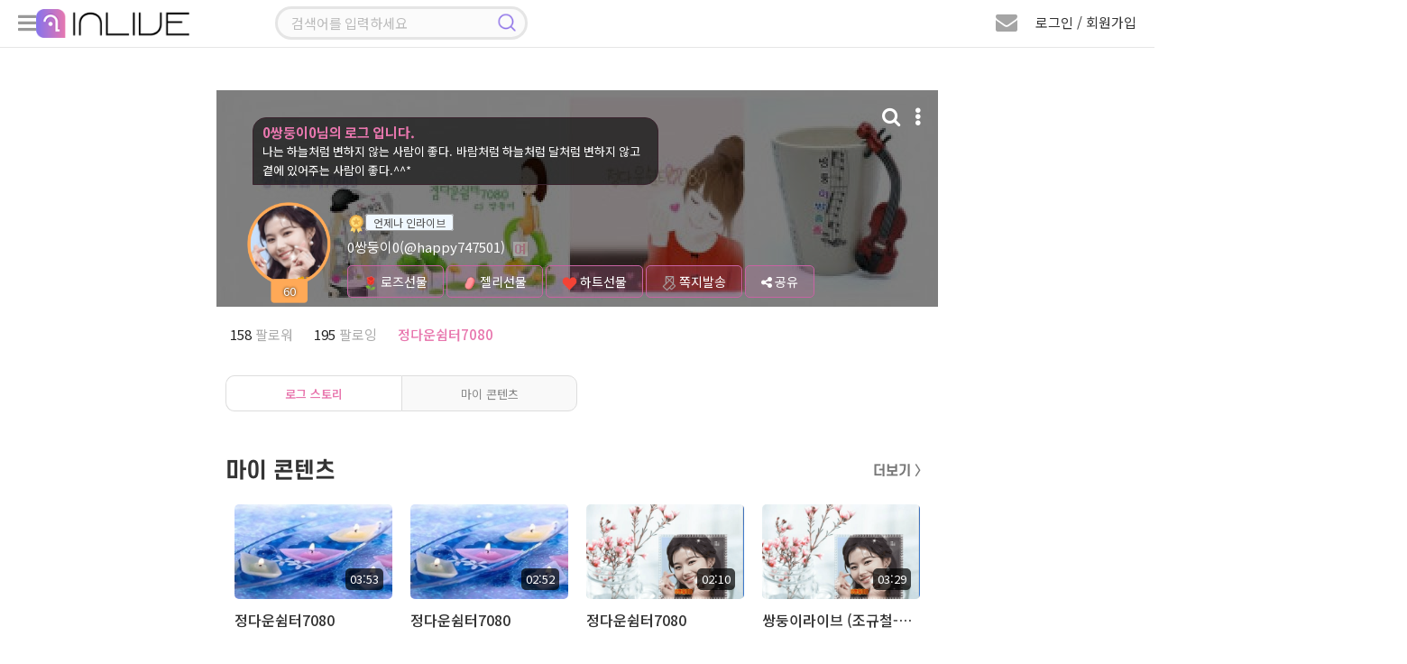

--- FILE ---
content_type: text/html; charset=UTF-8
request_url: https://www.inlive.co.kr/log/happy747501/index/17
body_size: 199740
content:
<!doctype html>
<html lang="ko">

<head>
    <title>인라이브 로그 스토리17 | 0쌍둥이0</title>
    <meta charset="utf-8" />
    <meta http-equiv="X-UA-Compatible" content="IE=edge,chrome=1">
    <meta http-equiv="Cache-Control" content="no-cache, no-store, must-revalidate" />
    <meta http-equiv="Pragma" content="no-cache" />
    <meta http-equiv="Expires" content="0" />
    <meta name="viewport" content="width=device-width, initial-scale=1.0, maximum-scale=1.0, user-scalable=0" />
    <meta name="csrf-token" content="ydTzTXeJZ3FrCJA2efOO0IudxPd1hW5gfrF7ERjR" />
        <!-- Facebook Meta Tags -->
    <meta property="og:url" content="https://www.inlive.co.kr/log/happy747501/index" />
    <meta property="og:title" content="0쌍둥이0님의 로그 입니다." />
    <meta property="og:type" content="website" />
    <meta property="og:image" content="https://cdn.inlive.co.kr/inLive/release/image/myprofile/2024/11/16/_1731739863_200.png" />
    <meta property="og:description" content="나는 하늘처럼 변하지 않는 사람이 좋다. 바람처럼 하늘처럼 달처럼 변하지 않고 곁에 있어주는 사람이 좋다.^^*" />
    <meta property="og:site_name" content="인라이브" />
    <!-- Twitter Meta Tags -->
    <meta property="twitter:domain" content="inlive.co.kr">
    <meta property="twitter:url" content="https://www.inlive.co.kr/log/happy747501/index">
    <meta name="twitter:title" content="0쌍둥이0님의 로그 입니다.">
    <meta name="twitter:description" content="나는 하늘처럼 변하지 않는 사람이 좋다. 바람처럼 하늘처럼 달처럼 변하지 않고 곁에 있어주는 사람이 좋다.^^*">
    <meta name="twitter:image" content="https://cdn.inlive.co.kr/inLive/release/image/myprofile/2024/11/16/_1731739863_200.png">
        <link type="text/css" href="/css/bootstrap.min.css" rel="stylesheet" />
    <link type="text/css" href="/css/jquery.bxslider.css" rel="stylesheet" />
    <link type="text/css" href="/css/all.min.css" rel="stylesheet" />
    <link type="text/css" href="/css/common.css?v=1.892" rel="stylesheet" />
    <link type="text/css" href="/css/style.css?v=1.341" rel="stylesheet" />

    <!--script src="https://cdn.polyfill.io/v2/polyfill.min.js"></script-->
    <script src="/js/jquery.min.3.4.1.js"></script>
    <!--script src="/js/jquery.min.3.6.0.js"></script-->
    <script src="/js/jquery-ui.1.12.1.js"></script>
    <script src="/js/jquery.bxslider.min.js"></script>
    <script src="/js/jquery.stopwatch.js"></script>
    <script src="/js/jquery.fileDownload.js"></script>
    <script src="/js/jquery.cookie.js"></script>
    <script src="/js/link.js"></script>
    <script src="/js/bootstrap.min.3.3.2.js"></script>
    <script src="/js/socket.io.min.4.8.1.js"></script>
    <script src="/js/aes.js"></script>
    <script src="/js/datastructure.js?v=1.001"></script>
    <script src="/js/common.js?v=1.777"></script>
    <script src="/js/search.js"></script>
    <script src="/js/foundation.js?v=1.82"></script>
    <script src="/js/login.js?v=1.103"></script>



    <link rel="shortcut icon" href="/images/favicon.ico" type="image/x-icon">
    <link href="/css/jquerysctipttop.css" rel="stylesheet" type="text/css">
    <script>
                var foundation_useq = null;
        var foundation_userid = null;
        var foundation_nick = null;
        var foundation_userlevel = null;
        var foundation_img_path2 = "https://www.inlive.co.kr/images/user_img_big.png";
        var foundation_gender = null;
        var foundation_mbc = null;
        
                $(function(){
            setkeyevent();
        });
            </script>
    

    <!-- Google tag (gtag.js) -->
    <script async src="https://www.googletagmanager.com/gtag/js?id=G-CRCJ3QCPEJ"></script>
    <script>
        window.dataLayer = window.dataLayer || [];
        function gtag(){dataLayer.push(arguments);}
        gtag('js', new Date());
        gtag('config', 'G-CRCJ3QCPEJ');
    </script>

    <!-- Google Tag Manager -->
    <script>(function(w,d,s,l,i){w[l]=w[l]||[];w[l].push({'gtm.start':
                new Date().getTime(),event:'gtm.js'});var f=d.getElementsByTagName(s)[0],
            j=d.createElement(s),dl=l!='dataLayer'?'&l='+l:'';j.async=true;j.src=
            'https://www.googletagmanager.com/gtm.js?id='+i+dl;f.parentNode.insertBefore(j,f);
        })(window,document,'script','dataLayer','GTM-NBK4L2C9');</script>
    <!-- End Google Tag Manager -->
    
        <script src="/js/lounge.js?v=1.063"></script>
    </head>

    <link type="text/css" href="/css/msgp.css?v=1.021" rel="stylesheet" />

<script src="/js/msgp.js?v=1.077"></script>



    <script src="/webrec/js/WebAudioRecorder.min.js"></script>
    <script src="/webrec/js/msgp_webrec.js?v=1.011"></script>

<div class="msgp_newmsg_box">
    <div class="msgp_dim"></div>
    <div class="msgp_newmsg_box_close_btn" title="닫기">
        <i class="fas fa-times-circle"></i>
    </div>
    <div class="msgp_buy_box_title">
        <i class="fa fa-envelope" style="font-size: 20px; color: #e877ae;"></i> 새 쪽지
    </div>
    <div style="padding-top: 30px;">
        <ul class="msgp_ul">
            <li style="padding-bottom: 30px; border-bottom: 1px solid #ddd;">
                새로운 쪽지가 수신되었습니다.
            </li>
            <li id="msgp_newmsg_body" class="msgp_li" style="padding: 30px 10px; border-bottom: unset;"></li>
        </ul>
    </div>
</div>



<div class="msgp_buy_box">
    <div class="msgp_dim"></div>
    <div class="msgp_buy_box_close_btn" title="닫기">
        <i class="fas fa-times-circle"></i>
    </div>
    <div class="msgp_buy_box_title">
        쪽지 플러스 구매
    </div>
    <div style="padding-top: 30px;">
        <div style="padding-bottom: 20px;"><img src="/images/msgplus_info.png"></div>
        <span id="msgp_days"></span>일
        <img src="/images/jellybeans14.png" style="position:relative;width:20px;top:-2px;"><span id="msgp_price"></span>개
    </div>
    <div style="margin-top:10px;width:100%;text-align: center;">
        <span class="msgp_buy"><button id="msgpbuybtn">구매하기</button></span>
    </div>
</div>

<div class="msgp_channel_box">
    <div class="msgp_dim"></div>
    <div class="msgp_channel_box_search_btn" title="사용자 검색">
        <i class="fa fa-search"></i>
    </div>
    <div class="msgp_channel_box_config_btn" title="채널 설정">
        <i class="fa fa-minus-circle"></i>
    </div>
    <div class="msgp_channel_box_close_btn" title="닫기">
        <i class="fas fa-times-circle"></i>
    </div>
    <div class="msgp_channel_box_title">
        쪽지
    </div>
    <div id="msgp_channel_list_body" class="msgp_scroll msgp_chbox_scroll_height92" style="display: block;">
        <div class="msgp_scroll-inner">
            <ul class="msgp_ul" id="msgp_channel_list">
            </ul>
        </div>
    </div>
    <div id="msgp_friends_list_body" class="msgp_scroll msgp_chbox_scroll_height92" style="display: none;">
        <div class="msgp_scroll-inner">
            <ul class="msgp_ul">
                <li class="msgp_li" style="padding: unset;">
                    <div style="width: 100%;">
                        <div class="msgp_following_top">
                            <div class="msgp_friends_top_title">팔로잉</div>
                            <div class="msgp_friends_top_chevron"><i class="fa fa-chevron-down"></i></div>
                        </div>
                        <div><ul class="msgp_ul" id="msgp_following_list" style="display: none;"></ul></div>
                    </div>
                </li>
                <li class="msgp_li" style="padding: unset;">
                    <div style="width: 100%;">
                        <div class="msgp_follower_top">
                            <div class="msgp_friends_top_title">팔로워</div>
                            <div class="msgp_friends_top_chevron"><i class="fa fa-chevron-down"></i></div>
                        </div>
                        <div><ul class="msgp_ul" id="msgp_follower_list" style="display: none;"></ul></div>
                    </div>
                </li>
                <li class="msgp_li" style="padding: unset;">
                    <div style="width: 100%;" id="msgp_hotlistener_box">
                        <div class="msgp_hotlistener_top">
                            <div class="msgp_friends_top_title">열혈</div>
                            <div class="msgp_friends_top_chevron"><i class="fa fa-chevron-down"></i></div>
                        </div>
                        <div><ul class="msgp_ul" id="msgp_hotlistener_list" style="display: none;"></ul></div>
                    </div>
                </li>
                <li class="msgp_li" style="padding: unset;">
                    <div style="width: 100%;" id="msgp_bsmem_box">
                        <div class="msgp_bsmem_top">
                            <div class="msgp_friends_top_title">소속 방송국</div>
                            <div class="msgp_friends_top_chevron"><i class="fa fa-chevron-down"></i></div>
                        </div>
                        <div><ul class="msgp_ul" id="msgp_bsmem_list" style="display: none;"></ul></div>
                    </div>
                </li>
            </ul>
        </div>
    </div>
    <div class="msgp_channel_box_bottom">
        

        <div class="msgp_channel_box_bottom_remove">
            <div style="width:calc(100% - 152px); height:40px; float: left; padding: 10px 0 0 10px;">
                <span id="msgp_remove"></span>
            </div>
            <div style="width:152px; height:40px; text-align: right; float: right; padding: 10px 10px 0 0;">
                <span class="msgp_bottom_btn" id="remove_ch_btn">삭제</span>
                <span class="msgp_bottom_btn" id="remove_all_ch_btn">전체 삭제</span>
            </div>
        </div>

        <div class="msgp_bottom_menu">
            <ul>
                <li id="msgp_bottom_menu_msg" class="msgp_bottom_menu_sub on"><i class="fa fa-envelope"></i> 쪽지</li>
                <li id="msgp_bottom_menu_friends" class="msgp_bottom_menu_sub"><i class="fa fa-user"></i> 친구</li>
                
            </ul>
        </div>
    </div>
</div>

<div class="msgp_channel_view">
    <div class="msgp_dim">
        <div class="msgp_dim_buy" id="msgp_dim_send_rose">
            <div class="msgp_dim_title"><img src="/images/gift_rose_sz19.png" width="20">로즈선물</div>
            <div style="margin-top: 15px;">
                <ul class="msgp_dim_buy_ul">
                    <li><b>임의지정</b> <span class="msgp_right"><input type="text" id="msgp_dim_giftrose" maxlength="6" style="width: 70px;" onmouseup="this.value=this.value.replace(/[^0-9]/g,'');" onblur="this.value=this.value.replace(/[^0-9]/g,'');" onKeyup="this.value=this.value.replace(/[^0-9]/g,'');"> 개</span></li>
                    <li><b>내 보유로즈</b> <div class="msgp_right"><span id="msgp_dim_myrose">0</span>개</div></li>
                </ul>
                <p class="text-center">
                    <button class="board_btn" id="msgp_dim_send_rose_btn">선물하기</button>
                    <button class="board_btn" onclick="$('.msgp_dim').hide();">닫기</button>
                </p>
            </div>
        </div>
        <div class="msgp_dim_buy" id="msgp_dim_send_jelly">
            <div class="msgp_dim_title"><img src="/images/jellybeans14.png" width="20">젤리선물</div>
            <div style="margin-top: 15px;">
                <ul class="msgp_dim_buy_ul">
                    <li><b>임의지정</b> <span class="msgp_right"><input type="text" id="msgp_dim_giftjelly" maxlength="6" style="width: 70px;" onmouseup="this.value=this.value.replace(/[^0-9]/g,'');" onblur="this.value=this.value.replace(/[^0-9]/g,'');" onKeyup="this.value=this.value.replace(/[^0-9]/g,'');"> 개</span></li>
                    <li><b>내 보유젤리</b> <div class="msgp_right"><span id="msgp_dim_myjelly">0</span>개</div></li>
                </ul>
                <p class="text-center">
                    <button class="board_btn" id="msgp_dim_send_jelly_btn">선물하기</button>
                    <button class="board_btn" onclick="$('.msgp_dim').hide();">닫기</button>
                </p>
            </div>
        </div>
        <div class="msgp_dim_buy" id="msgp_dim_send_heart">
            <div class="msgp_dim_title"><img src="/images/heart_icon.png" width="20"> 하트선물</div>
            <div style="margin-top: 15px;">
                <ul class="msgp_dim_buy_ul">
                    <li><b>임의지정</b> <span class="msgp_right"><input type="text" id="msgp_dim_giftheart" maxlength="6" style="width: 70px;" onmouseup="this.value=this.value.replace(/[^0-9]/g,'');" onblur="this.value=this.value.replace(/[^0-9]/g,'');" onKeyup="this.value=this.value.replace(/[^0-9]/g,'');"> 개</span></li>
                    <li><b>내 보유하트</b> <div class="msgp_right"><span id="msgp_dim_myheart">0</span>개</div></li>
                </ul>
                <p class="text-center">
                    <button class="board_btn" id="msgp_dim_send_heart_btn">선물하기</button>
                    <button class="board_btn" onclick="$('.msgp_dim').hide();">닫기</button>
                </p>
            </div>
        </div>
        <div class="msgp_dim_view_msgpimg" id="msgp_dim_view_msgpimg">
        </div>
    </div>
    <div class="msgp_channel_view_close_btn" title="닫기">
        <i class="fa fa-minus-circle"></i>
    </div>
    <div class="msgp_channel_view_title">
        메시지 상세
    </div>
    <div class="msgp_scroll msgp_chview_scroll_height" id="msgp_view_list">
        <div class="msgp_scroll-inner">
            <div class="msgp_view" id="msgp_channel_view">
            </div>
        </div>
    </div>
    <div class="msgp_channel_view_bottom">
        <textarea id="msgplusinput"></textarea>
        <button id="msgplussendbtn" class="float-right msgp_channel_view_send_btn" >전송</button>
    </div>


    <div class="msgp_channel_view_record">
        <div style="width: calc(100% - 110px); float: left;">
            <div class="recprogresstime">00:00</div>
            <div class="recprogressbar"></div>
            <div class="playerdurationbar"></div>
        </div>
        <div class="msgp_channel_view_record_send_btn" id="msgpvoicesendbtn">
            <i id="msgp_record_play_btn" class="fa fa-play msgp_record_play_btn" title="미리듣기"></i>
            <i id="msgp_record_stop_btn" class="fa fa-stop msgp_record_stop_btn" title="녹음 끝내기"></i>
            <i id="msgp_record_upload_btn" class="fa fa-upload msgp_record_upload_btn" title="전송"></i>
        </div>
    </div>

    <div class="msgp_channel_view_skill">
        <div title="로즈 선물하기" class="msgp_channel_view_skill_rose">
            <img src="/images/gift_rose_sz19.png" width="24">
        </div>
        <div title="젤리 선물하기" class="msgp_channel_view_skill_jelly">
            <img src="/images/jellybeans14.png" width="24">
        </div>
        <div title="하트 선물하기" class="msgp_channel_view_skill_heart">
            <img src="/images/heart_icon.png" width="24">
        </div>
        <div title="이미지 전송" class="msgp_channel_view_skill_img msgp_file">
            <label>
                <i class="far fa-picture-o"></i>
                <input type="file" id="msgp_channel_view_skill_img_id">
            </label>
        </div>
        <div title="파일 전송" class="msgp_channel_view_skill_file msgp_file">
            <label>
                <i class="far fa-folder"></i>
                <input type="file" id="msgp_channel_view_skill_file_id" onchange="">
            </label>
        </div>
                    <div title="음성 전송" class="msgp_channel_view_skill_mic">
                <i class="fa fa-microphone"></i>
            </div>
                <div title="글자 크기" class="msgp_channel_view_skill_font">
            <i class="fas fa-font"></i>
        </div>
        <div class="msgp_channel_view_progressbar">
            <progress id="msgpfiledn_progress" value="0" min="0" max="100"></progress>
        </div>
    </div>
</div>

<div class="msgp_user_search">
    <div class="msgp_dim"></div>
    <div class="msgp_user_search_close_btn" title="닫기">
        <i class="fa fa-times-circle"></i>
    </div>
    <div class="msgp_search_view_title">
        사용자 검색
    </div>
    <div class="msgp_scroll msgp_search_scroll_height">
        <div class="msgp_scroll-inner">
            <input type="text" id="search_user_kwd" class="search_user_input" style="border-radius: 12px;" placeholder="아이디 또는 닉네임 입력 엔터">
            <div class="msgp_view" id="msgp_search_user" style="display:none;">
            </div>
        </div>
    </div>
</div>


            <body>
        

<!--팝업플레이어-->
<div class="modal fade" id="pp_player_dlg" data-backdrop="static">
    <div class="modal-sm modal-dialog-centered">
        <div class="modal-content listen_bg2 pp_player_bg" id="pp_player_bg">
            <div class="pp_player_header">
                <i class="fas fa-times close" id="pp_player_closebtn" style="padding: 5px 7px; color: #ffffff;"></i>
                <div class="modal-title pp_player_header_body">
                    <a class="pp_player_header_a" href="https://badapost.inlive.co.kr/studio/list" target="_blank">
                        <div class="pp_player_header_txt">
                            <img id="pp_player_bslevelimg" class="pp_player_header_img" src="/images/1.png">
                            <span id="pp_player_bsname">방송명</span>
                        </div>
                    </a>
                </div>
            </div>

            <div class="modal-body pp_player_body_size">

                <div id="radio_respmsgbox" class="chat_respmsgbox" style="top: 75px; background-color: rgb(0 0 0 / 90%); width: 310px; max-width: unset;">
                    <div class="basic_chat chathis" style="padding: 2px 0px 10px 0px;">
                        <div class="user_chat_img_line">
                            <div class="level_border_chat level_border_chat_line">
                                <img id="radio_respmsg_lvimg" src="/images/level0.png" style="cursor: pointer;">
                                <span id="radio_respmsg_lv"></span>
                            </div>
                            <p class="chat_user_pic_wrap_line">
                                <img id="radio_respmsg_userimg" src="https://cdn.inlive.co.kr/inLive/image/user_img_default.png">
                            </p>
                        </div>
                        <div style="padding: 5px 0;">
                            <span id="radio_respmsg_nick"></span><br/>
                            <span id="radio_respmsg_uid"></span>
                            <div id="radio_respmsg_qsize" class="chat_respmsgqsize"></div>
                        </div>
                        <div>
                            
                            <span id="radio_respmsg_mi" style="color: #e3e3e3; font-size: 11px; border-radius: 5px; padding: 1px 5px; background: rgb(255 255 255 / 18%);"></span>
                        </div>
                    </div>
                    <textarea id="radio_recv_respmsg" style="width: 280px;" readonly></textarea>
                    <textarea id="radio_respmsg" style="width: 280px;background-color: rgb(172 217 243 / 30%); border-radius: 7px; padding: 0px 5px;" onkeyup="__maxlength('#radio_respmsg', 300, true);"></textarea>
                    <span id="radio_respmsg_len" style="float: left; padding: 3px 0;">0 / 300</span>
                    <button class="board_btn3" id="radio_respmsg_closebtn" type="button" style="float: right; padding: 4px 12px; margin: 0px 0px 0px 5px;">패스</button>
                    <button class="board_btn6" id="radio_respmsg_sendbtn" type="button" style="float: right; padding: 4px 12px;">보내기</button>
                </div>

                <div class="pp_player_body_titlebox">
                    <div id="pp_player_roomtitle" class="pp_player_body_titletxt" title="방송주제">방송주제</div>
                </div>

                <div class="oc_title2 pp_player_titlebox">
                    <img src="/images/play_name_icon.png">
                    <div class="oc_title_wrap pp_player_titletxt">
                        <p class="play_txt1_1">
                            <span id="pp_player_currsong" class="sitemessage music_title">...</span>
                        </p>
                    </div>
                </div>

                <div class="user_img_wrap pp_player_cjbox">
                    <span><img id="pp_player_cjimg" src="https://cdn.inlive.co.kr/inLive/image/user_img_default.png" onerror="this.src='https://cdn.inlive.co.kr/inLive/image/user_img_default.png'"></span>
                    <div class="pp_player_cjbox_nick"><span id="pp_player_cjnick">우당탕면</span></div>
                </div>

                <div class="pp_player_chatbtnbox">
                    <button id="pp_player_chatbtn" class="board_btn3" type="button">채팅방 입장</button>
                </div>

                <div class="pp_player_ctrl">
                    <div class="pp_player_ctrl_btnbox">
                        <i id="pp_player_playbtn" class="fa fa-play-circle"></i>
                    </div>

                    <div class="pp_player_ctrl_volbox">
                        <i class="fas fa-volume-up cursor-pointer" id="pp_player_mute_btn"></i>
                        <div id="pp_player_volslider" class="pp_player_ctrl_volslider"></div>
                    </div>
                </div>
            </div>
            <div class="pp_player_bottombar">
                <ul>
                    <li>
                        <div style="padding-left: 20px;" title="신청곡"><div id="pp_player_reqsong">신청곡</div>
                            <span class="music_menu chat_icon_btn chat_btn2" style="bottom: 3px; left: 5px;">
                                    <nav class="music_menu" title="신청곡" style="font-size: 13px;">
                                        <input class="menu-toggler" id="pp_player_reqsongtoggler" type="checkbox">
                                        <i class="fas fa-music"></i>
                                        <ul>
                                            <li class="menu-item menu_red" onclick="__reqsong.openMusicListModal();" style="width: 40px;" title="신청곡 리스트">
                                                <span class="fas fa-list"></span>
                                            </li>
                                            <li class="menu-item menu_green" onclick="__reqsong.openMusicModal();" style="width: 40px;" title="신청곡 등록">
                                                <span class="fas fa-pencil-alt"></span>
                                            </li>
                                        </ul>
                                    </nav>
                            </span>
                        </div>
                    </li>
                    <li id="pp_player_gift" title="선물">&nbsp;&nbsp;<i class="fa fa-gift"></i> 선물</li>
                    <li id="pp_player_favorite" title="즐겨찾기">&nbsp;<i class="fa fa-star"></i> 즐찾</li>
                    <li id="pp_player_schedule" title="편성표"> 편성표</li>
                    <li id="pp_player_popup" title="새창으로 열기"><i class="fa fa-external-link-square"></i> 새창</li>
                </ul>
            </div>
        </div>
    </div>
</div>
<!--팝업플레이어-->

<!--신청곡 마감선-->
<div class="modal fade" id="endline_modal">
    <div class="modal-dialog">
        <div class="modal-content">
            <div class="modal-header">
                <i class="fas fa-times close" data-dismiss="modal" aria-hidden="true"></i>
                <h4 class="modal-title modal_title">
                    신청곡 마감선
                </h4>
            </div>
            <div class="modal-body">
                <ul class="music_ul" style="width: 100%;">
                    <li><span class="music_tit" style="padding: 0px 10px;">마감 내용</span><span class="music_text"><input type="text" name="endlinemsg" id="endlinemsg" class="gift_heart_input"> </span></li>
                </ul>
                <p class="text-center">
                    <button class="board_btn" id="endline_modal_btn" type="button">마감하기</button>
                </p>
            </div>
        </div>
    </div>
</div>
<!--신청곡 마감선-->

<!--신청곡등록모달-->
<div class="modal fade" id="music_modal">
    <div class="modal-dialog">
        <div class="modal-content">
            <div class="modal-header">
                <i class="fas fa-times close" data-dismiss="modal" aria-hidden="true"></i>
                <h4 class="modal-title modal_title">
                    신청곡 보내기
                </h4>
            </div>
            <div class="modal-body">
                <ul class="music_ul">
                    <li><span class="music_tit">신청곡</span><span class="music_text"><input type="text" name="f_songrequest" id="f_songrequest" class="gift_heart_input"> </span></li>
                    <li style="display:none;"><span class="music_tit">가수</span><span class="music_text"><input type="text" name="f_songsinger" id="f_songsinger" class="gift_heart_input"> </span></li>
                    <li><span class="music_tit">사연</span><span class="music_text"><textarea name="f_song_comment" id="f_song_comment" class="music_letter" placeholder="신청곡과 어울리는 전하고 싶은 사연을 CJ에게 전달해 보세요&#13;&#10서비스 취지와 관련 없는 음란, 비방, 광고성 글은 신청취소 및 강력 제제 대상 입니다."></textarea><p class="alarm_new2">* 사연 항목은 필수사항이 아닙니다. *</p></span></li>
                    <li class="text-center"><img src="/images/jellybeans13.png" class="item_icon_size19"> 젤리 담아 보내기 <input type="number" name="gift_jelly_music" id="gift_jelly_music" style="width: 70px;" value="0" min="1" step="1"> 개</li>
                    <li class="text-center"><img src="/images/gift_rose_sz19.png" class="item_icon_size19"> 로즈 담아 보내기 <input type="number" name="gift_rose_music" id="gift_rose_music" style="width: 70px;" value="0" min="1" step="1"> 개</li>
                    <li class="text-center"><img src="/images/heart_icon.png" class="item_icon_size19"> 하트 담아 보내기 <input type="number" name="gift_heart_music" id="gift_heart_music" style="width: 70px;" value="0" min="1" step="1"> 개</li>
                    <li>CJ에게 마음을 담은 선물을 전해보세요.<br> 선물 효과와 함께 신청곡 리스트 상단에 노출됩니다.</li>
                </ul>
                <p class="text-center">
                    <button class="board_btn" id="music_modal_reqbtn" type="button">신청하기</button>
                </p>
            </div>
        </div>
    </div>
</div>
<!--신청곡등록모달-->

<!--신청곡 리스트 모달-->
<div class="modal fade" id="music_list_modal">
    <div class="modal-dialog modal-lg" style="height: 100%;">
        <div class="modal-content"  style="height: 94%;">
            <div class="modal-header">
                <i class="fas fa-times close" data-dismiss="modal" aria-hidden="true"></i>
                <h4 class="modal-title modal_title" id="musicTotCnt">
                    신청곡 리스트
                </h4>
            </div>
            <div class="modal-body" style="height: calc(100% - 60px); padding: 10px 10px 0px 26px;">
                <div class="music_list_scroll" style="height: 100%;">
                    <div class="music_list_scroll-inner">
                        <div class="music_list">
                            <ul>
                                <li id="getApplicationSongList"></li>
                                <input type="hidden" id="music_list_listen_Page" value=1>
                                <input type="hidden" id="music_list_listen_EndPage" value=1>
                            </ul>
                        </div>
                    </div>
                </div>
            </div>
        </div>
    </div>
</div>
<!--신청곡 리스트 모달-->

<!--신청곡수정모달-->
<div class="modal fade" id="musicmod_modal">
    <div class="modal-dialog">
        <div class="modal-content">
            <div class="modal-header">
                <i class="fas fa-times close" data-dismiss="modal" aria-hidden="true"></i>
                <h4 class="modal-title modal_title">
                    신청곡 수정하기
                </h4>
            </div>
            <div class="modal-body">
                <ul class="music_ul">
                    <li><span class="music_tit">신청곡</span><span class="music_text"><input type="text" name="f_songrequest" id="mm_songrequest" class="gift_heart_input"> </span></li>
                    <li><span class="music_tit">사연</span><span class="music_text">
                            <textarea name="f_song_comment" id="mm_songcomment" class="music_letter" placeholder=""></textarea>
                            <p class="alarm_new2">* 사연 항목은 필수사항이 아닙니다. *</p></span>
                    </li>
                    <li>신청곡과 어울리는 전하고 싶은 사연을 CJ에게 전달해 보세요&#13;&#10서비스 취지와 관련 없는 음란, 비방, 광고성 글은 신청취소 및 강력 제제 대상 입니다.</li>
                </ul>
                <p class="text-center">
                    <button class="board_btn" id="musicmod_modal_reqbtn" type="button">수정하기</button>
                </p>
            </div>
        </div>
    </div>
</div>
<!--신청곡수정모달-->

<!-- 편성표 모달 -->
<div class="modal fade" id="bs_schedule_modal">
    <div class="modal-sm modal-dialog-centered">
        <div class="modal-content">
            <div class="modal-header">
                <i class="fas fa-times close" data-dismiss="modal" aria-hidden="true"></i>
                <h4 class="modal-title modal_title">
                    <span id="pp_bsschname"></span> 편성표
                </h4>
            </div>
            <div class="modal-body">
                <div class="music_list_scroll" style="height: 100%;">
                    <div class="music_list_scroll-inner">
                        <div class="music_list">
                            <table cellpadding="0" cellspacing="0" class="pairing_modal_table2" id="pp_bsschedule">
                                <col style="width:30%;">
                                <col style="width:70%;">
                            </table>
                        </div>
                    </div>
                </div>
            </div>
        </div>
    </div>
</div>
<!-- 편성표 모달 -->

<!--신고하기 신청곡-->
<div class="modal fade" id="report_song_modal">
    <div class="modal-dialog">
        <div class="modal-content">
            <div class="modal-header">
                <i class="fas fa-times close" data-dismiss="modal" aria-hidden="true"></i>
                <h4 class="modal-title modal_title">
                    신고
                </h4>
            </div>
            <div class="modal-body">
                <div class="report_modal_con radio_btn">
                    <ul>
                        <li><input type="radio" name="report_value" id="song_report1" checked> <label for="song_report1">음란성/선정성</label></li>
                        <li><input type="radio" name="report_value" id="song_report2"> <label for="song_report2">광고/스팸</label></li>
                        <li><input type="radio" name="report_value" id="song_report3"> <label for="song_report3">욕설/인신공격/비방</label></li>
                        <li><input type="radio" name="report_value" id="song_report4"> <label for="song_report4">도용/저작권 침해</label></li>
                    </ul>
                </div>
                <input type="hidden" name="song_f_bsboardseq" id="song_f_bsboardseq" value="">
                <p class="text-center"><button class="board_btn" onclick="send_song_report();">신고하기</button></p>
            </div>
        </div>
    </div>
</div>
<!--신고하기 신청곡-->

<!--쪽지보내기-->
<div class="modal fade" id="globalMsg" data-backdrop="static">
    <div class="modal-dialog">
        <div class="modal-content">
            <div class="modal-header">
                <i class="fas fa-times close" data-dismiss="modal" aria-hidden="true"></i>
                <h4 class="modal-title modal_title">
                    쪽지 보내기
                </h4>
            </div>
            <div class="modal-body">
                <table cellpadding="0" cellspacing="0" class="send_msg_table" style="width:100%;">
                    <tr>
                        <th>받는 회원</th>
                        <td>
                            <div class="col-lg-6 col-md-6 col-sm-6 col-xs-12 msg-item">
                                <input type="text" id="gtnick" name="gtnick" class="wd100 send_msg_input" data-toggle="modal" readonly>
                                <input type="hidden" id="gtid" name="gtid" value="">
                            </div>
                        </td>
                    </tr>
                    <tr>
                        <th>메시지</th>
                        <td>
                            <div class="col-lg-12 col-md-12 col-sm-12 col-xs-12">
                                <textarea rows="10" class="wd100 msg_textarea" id="gMsg" name="gMsg"></textarea>
                            </div>
                        </td>
                    </tr>
                    <tr>
                        <td colspan="2">
                            <p class="text-center">
                                <button class="board_btn3" type="button" onclick="globalMsgSend();">보내기</button>
                                <button class="board_btn2" type="button" onclick="globalMsgClose();">돌아가기</button>
                            </p>
                        </td>
                    </tr>
                </table>
            </div>
        </div>
    </div>
</div>
<!--쪽지보내기-->

<!--휴대폰 인증-->
<div class="modal fade" id="certify_modal" data-backdrop="static">
    <div class="modal-dialog">
        <div class="modal-content">
            <div class="modal-header">
                <i class="fas fa-times close" data-dismiss="modal" aria-hidden="true"></i>
                <h4 class="modal-title modal_title">
                    휴대폰 인증
                </h4>
            </div>
            <div class="modal-body">
                <p>휴대폰 번호 인증을 통한 본인 확인이 필요합니다.</p>
                <div class="profile_table4_wrap">
                    <table cellpadding="0" cellspacing="0" border="0" class="profile_table4">
                        <tr id="myhp">
                            <th>휴대폰 번호인증</th>
                            <td>
                                <input type="text" class="wd70" id="g_f_mobile" name="g_f_mobile" value="">
                                <button class="board_btn2" type="button" onclick="GaccountNum()" id="g_authButton">인증</button>
                                <span id="g_counter" style="display: none" class="phone_chk">3:00</span>
                            </td>
                        </tr>
                        <tr class="myauthnumber">
                            <th>인증번호</th>
                            <td>
                                <input type="text" name="g_f_authkey" id="g_f_authkey" class="wd70">
                                <button class="board_btn" type="button" onclick="GauthCode();">확인</button>
                            </td>
                        </tr>
                    </table>
                </div>
                <p class="text-center mt30"><button type="button" data-dismiss="modal" class="board_btn2">취소</button></p>
            </div>
        </div>
    </div>
</div>
<!--휴대폰 인증-->

<!--신고하기-->
<div class="modal fade" id="siren_modal" data-backdrop="static">
    <div class="modal-dialog">
        <div class="modal-content">
            <div class="modal-header">
                <i class="fas fa-times close" data-dismiss="modal" aria-hidden="true"></i>
                <h4 class="modal-title modal_title">
                    신고하기
                </h4>
            </div>
            <input type="hidden" id="f_parentseq" name="f_parentseq" value="">
            <input type="hidden" id="f_sirenid" name="f_sirenid" value="">
            <input type="hidden" id="f_targetid" name="f_targetid" value="">
            <div class="modal-body">
                <div class="report_modal_con radio_btn">
                    <p>허위 신고는 제재 대상이 됩니다.</p>
                    <div id="siren_target_nick" style="border: 1px solid #ddd; padding:7px 10px; border-radius: 4px;margin:8px 0px 8px 0px;background:#FAFAFA;"></div>
                    <ul style="background:#f9f9f9; padding:20px; border-radius:10px;">
                        <li><input type="radio" id="report_value1" name="report_value" value="1" checked><label for="report_value1">음란성/선정성</label></li>
                        <li><input type="radio" id="report_value2" name="report_value" value="2"> <label for="report_value2">광고/스팸</label></li>
                        <li><input type="radio" id="report_value3" name="report_value" value="3"> <label for="report_value3">욕설/인신공격/비방</label></li>
                        <li><input type="radio" id="report_value4" name="report_value" value="4"> <label for="report_value4">도용/저작권 침해</label></li>
                        <li><input type="radio" id="report_value5" name="report_value" value="5"> <label for="report_value5">기타</label></li>
                        <textarea name="f_siren_content" id="f_siren_content" class="music_letter mt20" placeholder="신고 사유를 입력하세요. (최대300자)"></textarea>
                        <p id="f_siren_content_size" style="text-align:right; font-size:14px;">(0 / 300)</p>

                    </ul>

                    <div style="padding:7px 10px; border-radius: 4px;margin:8px 0px 8px 0px;">
                        <ul class="checks">
                            <li><input type="checkbox" id="siren_block_chkb" name="siren_block_chkb"> <label for="siren_block_chkb">차단하기</label></li>
                        </ul>
                        <span style="color:#a6a6a6;">
                                    차단한 회원은 내 라이브 방송에 입장을 할 수 없으며 내 로그에 글 작성도 할 수 없습니다. 차단한 회원의 방송에도 입장과 글 작성을 할 수 없습니다.
                                </span>
                    </div>

                </div>
                <p class="text-center"><button class="board_btn" type="button" id="siren_btn">신고하기</button></p>
            </div>
        </div>
    </div>
</div>
<!--신고하기-->

<!--바우처선물-->
<div class="modal fade" id="gift_voucher_dlg" data-backdrop="static">
    <div class="modal-dialog">
        <div class="modal-content">
            <div class="modal-header">
                <i class="fas fa-times close" data-dismiss="modal" aria-hidden="true"></i>
                <h4 class="modal-title modal_title">
                    바우처 선물 보내기
                </h4>
            </div>
            <div class="modal-body">
                <table cellpadding="0" cellspacing="0" class="send_msg_table" style="width:100%;">
                    <tr>
                        <th>받는 사람</th>
                        <td>
                            <div style="padding: 0px 15px;">
                                <div style="margin-bottom: 10px;">
                                    <input type="text" id="gvd_nick" name="gvd_nick" style="width: 100%;" data-toggle="modal" readonly>
                                    <input type="hidden" id="gvd_uid" name="gvd_uid" value="">
                                    <input type="hidden" id="gvd_prodcode" name="gvd_prodcode" value="">
                                </div>
                                <div>
                                    <button class="board_btn2" type="button" onclick="__open_user_search_dlg();">검색</button>
                                    <button class="board_btn2" type="button" onclick="__open_fw_dlg('follower');">팔로워</button>
                                </div>
                            </div>
                        </td>
                    </tr>
                    <tr>
                        <th>메시지</th>
                        <td>
                            <div class="col-lg-12 col-md-12 col-sm-12 col-xs-12">
                                <textarea rows="6" class="wd100 msg_textarea" id="gvd_msg" name="gvd_msg"></textarea>
                                <span id="gvd_msg_len">0/400</span>
                            </div>
                        </td>
                    </tr>
                    <tr><td style="height: 10px;" colspan="2"></td></tr>
                    <tr>
                        <td colspan="2" style="    padding: 25px; background-color: #efefef; border-radius: 10px; color: #959595;">
                            해당 아이템은 구매(선물) 후 환불이 되지 않습니다.<br/>
                            유효기간은 구매(선물 발신)일로부터 1년입니다.<br/>
                            위 내용을 확인하였으며, <br/>
                            <b>'보내기' 버튼 클릭으로 결제정보 제공에 동의하고 선물합니다.</b>
                        </td>
                    </tr>
                    <tr><td style="height: 10px;" colspan="2"></td></tr>
                    <tr>
                        <td colspan="2">
                            <p class="text-center">
                                <button id="gift_voucher_sendbtn" class="board_btn3" type="button" onclick="__sendvoucher();">보내기</button>
                                <button class="board_btn2" type="button" onclick="__closevoucherbox();">돌아가기</button>
                            </p>
                        </td>
                    </tr>
                </table>
            </div>
        </div>
    </div>
</div>
<!--바우처선물-->

<!--선물세트 보내기-->
<div class="modal fade" id="gift_setitem_dlg" data-backdrop="static">
    <div class="modal-dialog">
        <div class="modal-content">
            <div class="modal-header">
                <i class="fas fa-times close" data-dismiss="modal" aria-hidden="true"></i>
                <h4 class="modal-title modal_title">
                    선물세트 보내기
                </h4>
            </div>
            <div class="modal-body">
                <table cellpadding="0" cellspacing="0" class="send_msg_table" style="width:100%;">
                    <tr>
                        <th>받는 사람</th>
                        <td>
                            <div style="padding: 0px 15px;">
                                <div style="margin-bottom: 10px;">
                                    <input type="text" id="gvd_si_nick" name="gvd_nick" style="width: 100%;" data-toggle="modal" readonly>
                                    <input type="hidden" id="gvd_si_uid" name="gvd_uid" value="">
                                    <input type="hidden" id="gvd_si_prodcode" name="gvd_prodcode" value="">
                                </div>
                                <div>
                                    <button class="board_btn2" type="button" onclick="__open_si_user_search_dlg();">검색</button>
                                    <button class="board_btn2" type="button" onclick="__open_si_fw_dlg('follower');">팔로워</button>
                                </div>
                            </div>
                        </td>
                    </tr>
                    <tr>
                        <th>메시지</th>
                        <td>
                            <div class="col-lg-12 col-md-12 col-sm-12 col-xs-12">
                                <textarea rows="6" class="wd100 msg_textarea" id="gvd_si_msg" name="gvd_msg"></textarea>
                                <span id="gvd_si_msg_len">0/400</span>
                            </div>
                        </td>
                    </tr>
                    <tr><td style="height: 10px;" colspan="2"></td></tr>
                    <tr>
                        <td colspan="2" style="    padding: 25px; background-color: #efefef; border-radius: 10px; color: #959595;">
                            해당 아이템은 구매(선물) 후 환불이 되지 않습니다.<br/>
                            유효기간은 구매(선물 발신)일로부터 1년입니다.<br/>
                            위 내용을 확인하였으며, <br/>
                            <b>'보내기' 버튼 클릭으로 결제정보 제공에 동의하고 선물합니다.</b>
                        </td>
                    </tr>
                    <tr><td style="height: 10px;" colspan="2"></td></tr>
                    <tr>
                        <td colspan="2">
                            <p class="text-center">
                                <button id="gift_setitem_sendbtn" class="board_btn3" type="button" onclick="__sendsetitem();">보내기</button>
                                <button class="board_btn2" type="button" onclick="__closesetitembox();">돌아가기</button>
                            </p>
                        </td>
                    </tr>
                </table>
            </div>
        </div>
    </div>
</div>
<!--바우처선물-->

<!--팔로잉, 팔로워 목록-->
<div class="modal fade" id="fw_list_dlg" data-backdrop="static">
    <div class="modal-dialog">
        <div class="modal-content">
            <div class="modal-header">
                <i class="fas fa-times close" data-dismiss="modal" aria-hidden="true"></i>
                <h4 class="modal-title modal_title">
                    팔로잉/팔로워 목록
                </h4>
            </div>
            <div class="modal-body">
                <ul class="modal_tab_box">
                    <li class="modal_tab fw_list_dlg_f1 active">팔로잉(0)</li>
                    <li class="modal_tab fw_list_dlg_f2">팔로워(0)</li>
                </ul>
                <div class="follower_list_scroll" id="fw_list_dlg_scroll">
                    <div class="follower_list_scroll-inner">
                        <ul class="follower_list mb0 modal_list" id="fw_list_dlg_list">
                        </ul>
                    </div>
                </div>
            </div>
        </div>
    </div>
</div>
<!--팔로잉, 팔로워 목록-->

<!--사용자 검색 목록-->
<div class="modal fade" id="user_search_dlg" data-backdrop="static">
    <div class="modal-dialog">
        <div class="modal-content">
            <div class="modal-header">
                <i class="fas fa-times close" data-dismiss="modal" aria-hidden="true"></i>
                <h4 class="modal-title modal_title">
                    사용자 검색
                </h4>
            </div>
            <div class="msg-item" style="padding: 20px 15px; max-width: 300px;">
                <input type="text" id="user_search_dlg_nick" name="user_search_dlg_nick" class="wd100 send_msg_input" data-toggle="modal" placeholder="ID 또는 별명">
                <button class="board_btn2" type="button" onclick="__search_user_list();">검색</button>
            </div>
            <div class="modal-body">
                <div class="follower_list_scroll">
                    <div class="follower_list_scroll-inner">
                        <ul class="follower_list mb0 modal_list" id="user_search_dlg_list">
                            <li>
                                <p class="follower_txt3">대상자를 검색해 주세요</p>
                            </li>
                        </ul>
                    </div>
                </div>
            </div>
        </div>
    </div>
</div>
<!--사용자 검색 목록-->


<!--메시지-->
<div class="modal fade" id="sys_message_dlg" data-backdrop="static">
    <div class="modal-dialog">
        <div class="modal-content">
            <div class="modal-header">
                <i class="fas fa-times close" data-dismiss="modal" aria-hidden="true"></i>
                <h4 class="modal-title modal_title" id="sys_message_dlg_title">
                </h4>
            </div>
            <div class="modal-body" id="sys_message_dlg_body">
            </div>
            <br/>
            <div style="text-align: center; margin-bottom: 20px;">
                <button class="board_btn2" type="button" onclick="$('#sys_message_dlg').modal('hide');">닫기</button>
            </div>
        </div>
    </div>
</div>
<!--메시지-->


<!--전화수신-->
<div class="modal fade" id="ttiring_dlg" data-backdrop="static" data-keyboard="false">
    <div class="modal-dialog">
        <div class="modal-content">
            <div class="modal-header">
                <!--i class="fas fa-times close" data-dismiss="modal" aria-hidden="true"></i-->
                <h4 class="modal-title modal_title">
                    인라이브 띠링
                </h4>
            </div>
            <div class="modal-body" id="ttiring_body">
                <div style="width: 100%; text-align: center;">
                    <div class="ttiring_pic_wrap">
                        <div class="ttiring_level"><img id="ttiring_level_img" src="/images/level0.png"><span id="ttiring_level">00</span></div>
                        <span class="log_profile_img"><img id="ttiring_profileimg" src="https://cdn.inlive.co.kr/inLive/image/user_img_default.png"></span>
                    </div>
                    <div style="margin-top: 20px; margin-bottom: 30px;">
                        <div style="font-size:18px;"><strong>발신자 정보</strong></div>
                        <span id="ttiring_from"></span>
                        <span><i class="fa fa-microphone-slash" id="ttiring_micmute_p" style="display:none; padding-left: 3px; font-size: 18px; color: rgb(228, 55, 37);"></i></span>
                    </div>
                    <strong id="ttiring_timer_title">통화대기:</strong>
                    <span id="ttiring_timer">00:00:00</span>
                    <span><i class="fa fa-microphone" id="ttiring_micmute_btn" style="display:none; width: 30px; height: 30px; padding-top: 7px; font-size: 16px; color:#ffffff; border-radius: 50%; background-color: #1b1e21; cursor:pointer;"></i></span>
                </div>
            </div>
            <div id="mixedaudio"></div>
            <br/>
            <div style="text-align: center; margin-bottom: 50px;">
                <div class="ttiring_refuse_btn" id="ttiring_hangup_btn">
                    <i class="fa fa-phone" style="transform: rotate(135deg); padding: 14px 18px;font-size: 32px; color:#ffffff; border-radius: 50%; background-color: #e74c3c;"></i>
                    <div>거절</div>
                </div>
                <div class="ttiring_signal"></div>
                <div class="ttiring_signal_off" style="height: 54px; display: none;">&nbsp;</div>
                <div class="ttiring_accept_btn" id="ttiring_accept_btn">
                    <i class="fa fa-phone" style="padding: 14px 18px;font-size: 32px; color:#ffffff; border-radius: 50%; background-color: #a6ce39;"></i>
                    <div>수신</div>
                </div>
            </div>
        </div>
    </div>
</div>
<!--전화수신-->


<!--공통 에러메세지 띄우기-->
<div class="modal fade" id="noaccess_modal" tabindex="-1" role="dialog" aria-labelledby="exampleModalLabel" data-backdrop="static" style="z-index: 10000;">
    <div class="modal-sm modal-dialog-centered" role="document">
        <div class="modal-content" style="height: 200px;">
            <div class="modal-body" style="border-radius: 10px;">
                <div class="no_access" style="min-height: 150px; background: #ffffff;">
                    <div class="no_access_wrap">
                        <div style="font-size: 16pt; font-weight: bold;">알림</div>
                        <div id="no_access_val" style="font-size: 10pt; padding-top: 10px; padding-bottom: 20px;"></div>
                        <button class="board_btn" type="button" class="close" data-dismiss="modal" aria-label="Close">확인</button>
                    </div>
                </div>
            </div>
        </div>
    </div>
</div>
<!--공통 에러메세지 띄우기-->

<!--공통 콜백 알림 띄우기-->
<div class="modal fade" id="ilvalertcb" tabindex="-1" role="dialog" aria-labelledby="exampleModalLabel" data-backdrop="static" style="z-index: 10000;">
    <div class="modal-sm modal-dialog-centered" role="document">
        <div id="ilvalertdoc" class="modal-content" style="height: 350px;">
            <div class="modal-body" style="border-radius: 10px;">
                <div id="ilvalertbody" class="no_access" style="min-height: 300px; background: #ffffff;">
                    <div class="no_access_wrap" style="width: 100%; height:300px;">
                        <div style="font-size: 16pt; font-weight: bold; margin-bottom: 10px;">알림</div>
                        <div id="ilvalertcb_val" style="overflow-y:scroll; height: 230px; text-align: left; font-size: 10pt; padding: 10px; padding-bottom: 10px; margin-bottom: 10px;"></div>
                        <button id="ilvalertokbtn" class="board_btn" type="button" class="close" data-dismiss="modal" aria-label="Close">확인</button>
                    </div>
                </div>
            </div>
        </div>
    </div>
</div>
<!--공통 에러메세지 띄우기-->

<!--공통 확인 띄우기-->
<div class="modal fade" id="ilvconfirmcb" tabindex="-1" role="dialog" aria-labelledby="exampleModalLabel"  data-backdrop="static" style="z-index: 99999;">
    <div id="ilvconfirmdlg" class="modal-sm modal-dialog-centered" role="document">
        <div class="modal-content" style="height: 200px;">
            <div class="modal-body" style="border-radius: 10px;">
                <div class="no_access" style="min-height: 150px; background: #ffffff;">
                    <div class="no_access_wrap">
                        <div style="font-size: 16pt; font-weight: bold;">알림</div>
                        <div id="ilvconfirm_val" style="font-size: 10pt; padding-top: 10px; padding-bottom: 20px;"></div>
                        <button class="board_btn" type="button" id="ilvconfirm_btn_yes" class="close" data-dismiss="modal" aria-label="Close">네</button>
                        <button class="board_btn" type="button" id="ilvconfirm_btn_no" class="close" data-dismiss="modal" aria-label="Close">아니오</button>
                    </div>
                </div>
            </div>
        </div>
    </div>
</div>
<!--공통 확인 띄우기-->

<!--라이브 비밀번호방-->
<div class="modal fade" id="livepass_modal" tabindex="-1" role="dialog" aria-labelledby="exampleModalLabel"  data-backdrop="static">
    <div class="modal-sm modal-dialog-centered" role="document">
        <div class="modal-content" style="height: 200px;">
            <div class="modal-header">
                <i class="fas fa-times close" data-dismiss="modal" aria-hidden="true"></i>
                <h4 class="modal-title modal_title">
                    비밀번호
                </h4>
            </div>
            <div class="modal-body" style="border-radius: 10px;">
                <div class="no_access" style="min-height: 120px; background: #ffffff;">
                    <div class="no_access_wrap">
                        <div style="font-size: 13pt; padding-bottom: 15px;">컨텐츠 접근 권한이 필요합니다.</div>
                        <input type="text" maxlength="8" id="livepasswd" style="width: 100px;">
                        <button class="board_btn" type="button" id="livepasswd_btn">확인</button>
                    </div>
                </div>
            </div>
        </div>
    </div>
</div>

<!--방송하기 비밀번호 설정-->
<div class="modal fade" id="upt_pw_modal">
    <div class="modal-sm modal-dialog-centered" role="document">
        <div class="modal-content">
            <div class="modal-header">
                <i class="fas fa-times close" data-dismiss="modal" aria-hidden="true"></i>
                <h4 class="modal-title modal_title">
                    방송하기 비밀번호 설정
                </h4>
            </div>
            <div class="modal-body">
                <div class="modal-body" style="border-radius: 10px;">
                    <div class="no_access" style="min-height: 120px; background: #ffffff;">
                        <div class="no_access_wrap">
                            <div style="font-size: 13pt; padding-bottom: 15px;">
                                방송 비밀번호를 설정합니다.<br/>
                                <div style="padding: 10px 0px; color: #a5a5a5; font-size: 13px;">변경 후 서버가 재시작 됩니다.</div>
                            </div>
                            <input type="text" maxlength="20" id="upm_newcpw" style="width: 150px;">
                            <button class="board_btn" type="button" id="upm_newcpw_btn">확인</button>
                            <div style="padding: 10px 0px; color: #a5a5a5;">8~20자리, 영문 소문자, 숫자 조합</div>
                        </div>
                    </div>
                </div>
            </div>
        </div>
    </div>
</div>
<!--방송하기 비밀번호 변경-->

<script>
    var load_fw_list_status = false;
    function __set_target_user(uid, nick){
        $("#gvd_uid").val(uid);
        $("#gvd_nick").val(nick+' (@'+uid+')');
        $("#fw_list_dlg").modal('hide');
        $("#user_search_dlg").modal('hide');
    }
    function __set_si_target_user(uid, nick){
        $("#gvd_si_uid").val(uid);
        $("#gvd_si_nick").val(nick+' (@'+uid+')');
        $("#fw_list_dlg").modal('hide');
        $("#user_search_dlg").modal('hide');
    }
    function __search_user_list() {
        if ($('#user_search_dlg_nick').val() == "") {
            ilvalert("ID 또는 별명을 입력해 주세요.");
            return false;
        }
        $('#user_search_dlg_list').empty();
        $.ajax({
            headers: {'X-CSRF-TOKEN': $('meta[name="csrf-token"]').attr('content')},
            type: 'POST',
            url: '/mypage/ajaxMemberSearch',
            dataType: 'json',
            data: { f_toid: $('#user_search_dlg_nick').val() },
            success: function(resp) {
                if (resp.result != "ok" || resp.list.length < 1) {
                    load_fw_list_status = false;
                    return;
                }
                var html = "";
                var num = $('#user_search_dlg_list > li').length;
                var levelimg = null;
                var divclick = null;
                for (var i in resp.list) {
                    num++;
                    resp.list[i].f_img_path2 = resp.list[i].f_img_path2 == null ? "/images/middle_user_img.png" : resp.list[i].f_img_path2;
                    levelimg = __get_ulevel_imgurl(resp.list[i].f_userlevel);

                    if ($("#gift_setitem_dlg").is(":visible")) {
                        divclick = "__set_si_target_user('" + resp.list[i].f_userid + "','" + resp.list[i].f_nick + "')";
                    } else {
                        divclick = "__set_target_user('" + resp.list[i].f_userid + "','" + resp.list[i].f_nick + "')";
                    }
                    html =
                        '<li>' +
                        '<div class="follower_txt1">' + num + '</div>' +
                        '<div class="follower_txt2">'+
                        '<div class="level_border_foll"><img src="' + levelimg + '">'+
                        '<span>'+ resp.list[i].f_userlevel +'</span>'+
                        '</div>'+
                        '<span class="foll_img"><img src="' + resp.list[i].f_img_path2 + '"></span>'+
                        '</div>' +
                        '<div class="follower_txt3">' + resp.list[i].f_nick + ' (@' + resp.list[i].f_userid + ')</div>' +
                        '<div class="follower_txt4"><input type="button" value="선택" class="smallbt board_btn2" onclick="' + divclick + '"></div>' +
                        '</li>';
                    $('#user_search_dlg_list').append(html);
                }
            },
            error: function(request,status,error) {
                //alert("code:"+request.status+"\n"+"message:"+request.responseText+"\n"+"error:"+error);
            }
        });
    }
    function __load_fwing_list(mode, page_no) {
        if (load_fw_list_status) {
            return;
        }

        load_fw_list_status = true;
        if (page_no == 1) {
            $('#fw_list_dlg_list').empty();
        }

        $.ajax({
            headers: {'X-CSRF-TOKEN': $('meta[name="csrf-token"]').attr('content')},
            type: 'POST',
            url: mode == 'following' ? '/mypage/ajaxFollowingList' : '/mypage/ajaxFollowList',
            dataType: 'json',
            data: { 'page_no' : page_no},
            success: function (resp) {
                if (resp.result != "ok" || resp.list.length < 1) {
                    load_fw_list_status = false;
                    return;
                }
                var html = "";
                var num = $('#fw_list_dlg_list > li').length;
                var levelimg = null;
                var divclick = null;
                for (var i in resp.list) {
                    num++;
                    resp.list[i].f_img_path2 = resp.list[i].f_img_path2 == null ? "/images/middle_user_img.png" : resp.list[i].f_img_path2;
                    levelimg = __get_ulevel_imgurl(resp.list[i].f_userlevel);
                    divclick = "__set_target_user('" + resp.list[i].f_userid + "','" + resp.list[i].f_nick + "')";
                    html =
                        '<li>' +
                        '<div class="follower_txt1">' + num + '</div>' +
                        '<div class="follower_txt2">'+
                        '<div class="level_border_foll"><img src="' + levelimg + '">'+
                        '<span>'+ resp.list[i].f_userlevel +'</span>'+
                        '</div>'+
                        '<span class="foll_img"><img src="' + resp.list[i].f_img_path2 + '"></span>'+
                        '</div>' +
                        '<div class="follower_txt3">' + resp.list[i].f_nick + ' (@' + resp.list[i].f_userid + ')</div>' +
                        '<div class="follower_txt4"><input type="button" value="선택" class="smallbt board_btn2" onclick="' + divclick + '"></div>' +
                        '</li>';
                    $('#fw_list_dlg_list').append(html);
                    load_fw_list_status = false;

                    $("#fw_list_dlg_scroll").off();
                    $("#fw_list_dlg_scroll").scroll(function () {
                        if ($(this).scrollTop() + $(this).innerHeight() >= ($(this)[0].scrollHeight- 300)) {
                            __load_fwing_list(mode, parseInt(page_no) + 1);
                        }
                    });
                }
            },
            error: function (request, status, error) {
                //alert("code:"+request.status+"\n"+"message:"+request.responseText+"\n"+"error:"+error);
                load_fw_list_status = false;
            }
        });
    }
    function __load_si_fwing_list(mode, page_no) {
        if (load_fw_list_status) {
            return;
        }

        load_fw_list_status = true;
        if (page_no == 1) {
            $('#fw_list_dlg_list').empty();
        }

        $.ajax({
            headers: {'X-CSRF-TOKEN': $('meta[name="csrf-token"]').attr('content')},
            type: 'POST',
            url: mode == 'following' ? '/mypage/ajaxFollowingList' : '/mypage/ajaxFollowList',
            dataType: 'json',
            data: { 'page_no' : page_no},
            success: function (resp) {
                if (resp.result != "ok" || resp.list.length < 1) {
                    load_fw_list_status = false;
                    return;
                }
                var html = "";
                var num = $('#fw_list_dlg_list > li').length;
                var levelimg = null;
                var divclick = null;
                for (var i in resp.list) {
                    num++;
                    resp.list[i].f_img_path2 = resp.list[i].f_img_path2 == null ? "/images/middle_user_img.png" : resp.list[i].f_img_path2;
                    levelimg = __get_ulevel_imgurl(resp.list[i].f_userlevel);
                    divclick = "__set_si_target_user('" + resp.list[i].f_userid + "','" + resp.list[i].f_nick + "')";
                    html =
                        '<li>' +
                        '<div class="follower_txt1">' + num + '</div>' +
                        '<div class="follower_txt2">'+
                        '<div class="level_border_foll"><img src="' + levelimg + '">'+
                        '<span>'+ resp.list[i].f_userlevel +'</span>'+
                        '</div>'+
                        '<span class="foll_img"><img src="' + resp.list[i].f_img_path2 + '"></span>'+
                        '</div>' +
                        '<div class="follower_txt3">' + resp.list[i].f_nick + ' (@' + resp.list[i].f_userid + ')</div>' +
                        '<div class="follower_txt4"><input type="button" value="선택" class="smallbt board_btn2" onclick="' + divclick + '"></div>' +
                        '</li>';
                    $('#fw_list_dlg_list').append(html);
                    load_fw_list_status = false;

                    $("#fw_list_dlg_scroll").off();
                    $("#fw_list_dlg_scroll").scroll(function () {
                        if ($(this).scrollTop() + $(this).innerHeight() >= ($(this)[0].scrollHeight- 300)) {
                            __load_fwing_list(mode, parseInt(page_no) + 1);
                        }
                    });
                }
            },
            error: function (request, status, error) {
                //alert("code:"+request.status+"\n"+"message:"+request.responseText+"\n"+"error:"+error);
                load_fw_list_status = false;
            }
        });
    }
    function __open_fw_dlg(mode) {
        $(".modal_tab_box li").off();
        $(".modal_tab_box li").on("click", function() {
            $(".modal_tab_box li").removeClass("active");
            $(this).addClass("active");
            $("#fw_list_dlg_scroll").scrollTop(0);
            $('#fw_list_dlg_list').empty();
            if ($(this).hasClass("fw_list_dlg_f1")) {
                $("#fw_list_dlg_list1").css("display","block");
                $("#fw_list_dlg_list2").css("display","none");
                __load_fwing_list("following", 1);
            } else if ($(this).hasClass("fw_list_dlg_f2")) {
                $("#fw_list_dlg_list1").css("display","none");
                $("#fw_list_dlg_list2").css("display","block");
                __load_fwing_list("follower", 1);
            }
        });

        $('#fw_list_dlg').modal("show").fadeIn(300);
        $('#modal_back').modal("show").fadeIn(300);

        $(".modal_tab_box li").removeClass("active");
        if (mode == 'following') {
            $(".modal_tab_box li").eq(0).click();
        } else if (mode == 'follower') {
            $(".modal_tab_box li").eq(1).click();
        }
    }
    function __open_si_fw_dlg(mode) {
        $(".modal_tab_box li").off();
        $(".modal_tab_box li").on("click", function() {
            $(".modal_tab_box li").removeClass("active");
            $(this).addClass("active");
            $("#fw_list_dlg_scroll").scrollTop(0);
            $('#fw_list_dlg_list').empty();
            if ($(this).hasClass("fw_list_dlg_f1")) {
                $("#fw_list_dlg_list1").css("display","block");
                $("#fw_list_dlg_list2").css("display","none");
                __load_si_fwing_list("following", 1);
            } else if ($(this).hasClass("fw_list_dlg_f2")) {
                $("#fw_list_dlg_list1").css("display","none");
                $("#fw_list_dlg_list2").css("display","block");
                __load_si_fwing_list("follower", 1);
            }
        });

        $('#fw_list_dlg').modal("show").fadeIn(300);
        $('#modal_back').modal("show").fadeIn(300);

        $(".modal_tab_box li").removeClass("active");
        if (mode == 'following') {
            $(".modal_tab_box li").eq(0).click();
        } else if (mode == 'follower') {
            $(".modal_tab_box li").eq(1).click();
        }
    }
    function __open_user_search_dlg() {
        $('#user_search_dlg').modal("show").fadeIn(300);
        $('#modal_back').modal("show").fadeIn(300);

        $('#user_search_dlg_nick').off();
        $('#user_search_dlg_nick').keydown(function(key) {
            if (key.keyCode == 13) {
                __search_user_list();
            }
        });
    }
    function __open_si_user_search_dlg() {
        $('#user_search_dlg').modal("show").fadeIn(300);
        $('#modal_back').modal("show").fadeIn(300);

        $('#user_search_dlg_nick').off();
        $('#user_search_dlg_nick').keydown(function(key) {
            if (key.keyCode == 13) {
                __search_user_list();
            }
        });
    }
    function __sendvoucher() {
        if ($("#gvd_uid").val() == "") {
            ilvalert("선물 받을 대상을 설정해 주세요.");
            return;
        }
        if ($('#gvd_prodcode').val() == "") {
            ilvalert("보낼 선물을 선택해 주세요.");
            return;
        }
        if ($("#gvd_msg").val() == "") {
            ilvalert("메시지를 입력해 주세요.");
            return;
        }
        if (!$("#gift_voucher_sendbtn").is(":visible")) {
            return;
        }
        $("#gift_voucher_sendbtn").hide();
        ilvconfirmcb("선물을 보낼까요?", function() {
            if (!$("#ilvconfirm_btn_yes").is(":visible")) {
                return;
            }
            $("#ilvconfirm_btn_yes").hide();
            $.ajax({
                headers: {'X-CSRF-TOKEN': $('meta[name="csrf-token"]').attr('content')},
                type: 'POST',
                url: '/voucher/send',
                dataType: 'json',
                data: $.param({
                    f_prodcode: $('#gvd_prodcode').val(),
                    f_recvid: $("#gvd_uid").val(),
                    f_message: $("#gvd_msg").val()
                }),
                success: function(resp) {
                    if (resp.result == 'ok') {
                        ilvalertcb("선물을 보냈습니다.", function() {
                            __closevoucherbox();
                            location.reload();
                        });
                    } else {
                        ilvalert(resp.msg);
                        $("#gift_voucher_sendbtn").show();
                        $("#ilvconfirm_btn_yes").show();
                    }
                },
                error: function(request,status,error) {
                    $("#gift_voucher_sendbtn").show();
                    $("#ilvconfirm_btn_yes").show();
                }
            });
        }, function() {
            $("#gift_voucher_sendbtn").show();
            $("#ilvconfirm_btn_yes").show();
        });
    }
    function __sendsetitem() {
        if ($("#gvd_si_uid").val() == "") {
            ilvalert("선물 받을 대상을 설정해 주세요.");
            return;
        }
        if ($('#gvd_si_prodcode').val() == "") {
            ilvalert("보낼 선물을 선택해 주세요.");
            return;
        }
        if ($("#gvd_si_msg").val() == "") {
            ilvalert("메시지를 입력해 주세요.");
            return;
        }
        if (!$("#gift_setitem_sendbtn").is(":visible")) {
            return;
        }
        $("#gift_setitem_sendbtn").hide();
        ilvconfirmcb("선물을 보낼까요?", function() {
            if (!$("#ilvconfirm_btn_yes").is(":visible")) {
                return;
            }
            $("#ilvconfirm_btn_yes").hide();
            $.ajax({
                headers: {'X-CSRF-TOKEN': $('meta[name="csrf-token"]').attr('content')},
                type: 'POST',
                url: '/setitem/send',
                dataType: 'json',
                data: $.param({
                    f_prodcode: $('#gvd_si_prodcode').val(),
                    f_recvid: $("#gvd_si_uid").val(),
                    f_message: $("#gvd_si_msg").val()
                }),
                success: function(resp) {
                    if (resp.result == 'ok') {
                        ilvalertcb("선물을 보냈습니다.", function() {
                            __closesetitembox();
                            location.reload();
                        });
                    } else {
                        ilvalert(resp.msg);
                        $("#gift_setitem_sendbtn").show();
                        $("#ilvconfirm_btn_yes").show();
                    }
                },
                error: function(request,status,error) {
                    $("#gift_setitem_sendbtn").show();
                    $("#ilvconfirm_btn_yes").show();
                }
            });
        }, function() {
            $("#gift_setitem_sendbtn").show();
            $("#ilvconfirm_btn_yes").show();
        });
    }
    function __openvoucherbox(prodcode) {
        $('#gift_voucher_dlg').modal("show");
        $('#gvd_prodcode').val(prodcode);
        $('#gvd_msg').keyup(function() {
            __maxlength('#gvd_msg', 400, true);
        });
    }
    function __closevoucherbox() {
        $('#gift_voucher_dlg').modal("hide");
    }
    function __opensetitembox(prodcode) {
        $('#gift_setitem_dlg').modal("show");
        $('#gvd_si_prodcode').val(prodcode);
        $('#gvd_si_msg').keyup(function() {
            __maxlength('#gvd_si_msg', 400, true);
        });
    }
    function __closesetitembox() {
        $('#gift_setitem_dlg').modal("hide");
    }
</script>

<style>
    #loading {
        width: 100%;
        height: 100%;
        top: 0px;
        left: 0px;
        position: fixed;
        display: block;
        opacity: 0.7;
        background-color: #fff;
        z-index: 99;
        text-align: center;
    }
    #loading-image {
        position: absolute;
        top: 50%;
        left: 50%;
        z-index: 100;
    }
    .ilv_loader {
        position: fixed;
        z-index: 999;
        left:0;
        right:0;
        top:0;
        bottom:0;
        background: rgba(0,0,0,0.2);
        z-index: 10000;
        filter: progid:DXImageTransform.Microsoft.Gradient(startColorstr='#20000000',endColorstr='#20000000');
    }
    .ilv_loader div {
        position: fixed;
        top:50%;
        left:50%;
        /*margin-left: -21px;*/
        /*margin-top: -21px;*/
    }
    .display-none{
        display:none;
    }
    #loading {
        width: 100%;
        height: 100%;
        position: absolute;
        top:0;
        left:0;
    }
    @keyframes  spinner {
        from {transform: rotate(0deg); }
        to {transform: rotate(360deg);}
    }
    #loading .spinner {
        box-sizing: border-box;
        position: absolute;
        top: 50%;
        left: 50%;
        width: 64px;
        height: 64px;
        margin-top: -32px;
        margin-left: -32px;
        border-radius: 50%;
        border: 8px solid transparent;
        border-top-color: #f19022;
        border-bottom-color: #f19022;
        animation: spinner .8s ease infinite;
    }
</style>
<!-- loader -->
<div class="ilv_loader display-none">
    <div id="loading"><div class="spinner"></div></div>
</div>

        <div id="wrap" class="wrap">
            
    <header class="top_bar">
    <p class="logo_box">
        <!--<a href="/"><img src="/images/logo2.png" alt="logo" class="logo"></a>-->
                    
            <a href="/"><img src="https://cdn.inlive.co.kr/inLive/image/logo.png" alt="logo" class="logo" style="margin: 10px 40px;"></a>
            <a href="/"><img src="/images/logo.png" alt="logo" class="logo_m"></a>
                <i class="fas fa-bars logo_menu_m bars" onclick="mmenu();" id="hamburger_icon"></i>
    </p>
    <ul class="top_menu">
        <li class="search_block" id="search_block">
            <div class="search_wrap">
                				<input style="display:none" aria-hidden="true"> <input type="password" style="display:none" aria-hidden="true">
                <input type="text" id="topsearch" name="topsearch" autocomplete="false" placeholder="검색어를 입력하세요" value="" onkeyup="enterkey();" class="search_bar">
                                <a href="#" onclick="topSearch()"><img src="/images/sch_btn.png" class="search_btn" ></a>
            </div>
        </li>
                    <li class="login_top_menu login_top_menu2 top_menu_li">
    <div class="m_search mobile_block"><img src="/images/sch_btn2.png" onclick="active_search();" width="23px"><!--<img src="../images/bell_icon.png" class="mb3" onclick="alram_on_off2();">--></div>
    <!-- <span class="bell-icon"><i class="far fa-bell bell_icon" onclick="alram_on_off2();"></i></span> -->
    <span class="top_btn"><a href="https://www.inlive.co.kr/login">로그인 / 회원가입</a></span>
</li>
<li class="msgp_open_btn login_top_menu login_top_menu3 top_menu_li">
    <div class="msgp_open_btn" title="쪽지플러스" style="display: block;">
        <span class="msgp_new" style="display:none;"></span>
        <!--i class="fa fa-envelope"></i-->
        <i class="fa fa-envelope" style="font-size: 24px; color: #a5a5a5;"></i>
    </div>
</li>
                <script>
            function topSearch(){
                var value = $("#topsearch").val();
                if(value.length < 2){
                    alert("검색어를 확인해 주세요");
                    return false;
                }

                value = encodeURI($("#topsearch").val());
                //location.href = encodeURI("https://www.inlive.co.kr/search/live/"+value);
                location.href = encodeURI("https://www.inlive.co.kr/search/live?keyword="+value);
            }
            function enterkey() {
                if (window.event.keyCode == 13) {
                    topSearch();
                }
            }
        </script>
    </ul>
</header>

    <div class="wrap_con3">
        <div class="left_menu" id="mmenu" style="left:-280px; z-index:10;">
    <ul class="left_top">
        <li>
            <!--button class="btn_broad btn_broad_st1" ><i class="fas fa-microphone"></i> 방송하기</button-->
                        <div class="tp_none_bak">
                <!--button class="btn_broad btn_broad_st1" onclick="broadcast()">
                    <i class="fas fa-microphone"></i> 방송하기
                </button-->
                <span style="font-size: 20px; font-weight: bold; text-align: center;">
                    <img src="/images/winampicon.png" style="width: 22px;" title="윈앰프 방송하기"> &nbsp;
                    방송하기
                </span>
                <div class="mt10">
                    <button class="board_btn3" type="button" onclick="location.href='/broadcast/person'">1인 방송</button>
                    <button class="board_btn3" type="button" onclick="location.href='/broadcast/station'">방송국</button>
                </div>
            </div>
            			<div class="pc_none">
								<div class="left_login2">
					<div class="nickname"  data-toggle="modal" onclick="modal_login();">
						로그인 / 회원가입
					</div>
				</div>
							</div>
        </li>
    </ul>
    <div class="topBotomBordersOut">
        <ul>
			<li>
				<a href="/">
					<div class="left_menu_li ">
						<span class="icon"><img src="/images/menu_icon01.png"></span>
						홈
					</div>
				</a>
			</li>
			<li>
				<a href="/toplive">
					<div class="left_menu_li ">
						<span class="icon"><img src="/images/menu_icon02.png"></span>
						라이브 방송
					</div>
				</a>
			</li>
            <li>
                <a href="/ranking/bsm">
                    <div class="left_menu_li ">
                        <span class="icon"><img src="/images/menu_icon04.png"></span>
                        랭킹
                    </div>
                </a>
            </li>
			<li>
				<a href="/instation/list">
					<div class="left_menu_li ">
						<span class="icon"><img src="/images/menu_icon03.png"></span>
						인스테이션
					</div>
				</a>
			</li>
			<li>
				<a href="/invoice/list">
					<div class="left_menu_li ">
						<span class="icon"><img src="/images/menu_icon06.png"></span>
						인보이스
					</div>
				</a>
			</li>

            <li>
                <a href="/singing/current">
                    <div class="left_menu_li " >
                        <span class="icon"><img src="/images/btn_img1.png"></span>
                        노래자랑
                    </div>
                </a>
            </li>

					</ul>
		<ul>
                            <li>
                    <a href="/itemmall/index/rose">
                        <div class="left_menu_li ">
                            <span class="icon"><img src="/images/menu_icon05.png"></span>
                            아이템몰
                        </div>
                    </a>
                </li>
            
                            <li>
                    <a href="/event/ing">
                        <div class="left_menu_li ">
                            <span class="icon"><img src="/images/menu_icon07.png"></span>
                            이벤트
                        </div>
                    </a>
                </li>
                    </ul>
		<ul>
                            <li>
                    <a href="/customer/notice">
                        <div class="left_menu_li ">
                            <span class="icon"><img src="/images/menu_icon09.png"></span>
                            공지사항 <!-- <span class="notice_new_icon"><img src="https://cdn.inlive.co.kr/inLive/image/notice/notice_new4.png"></span> -->
                        </div>
                    </a>
                </li>
                <li>
                    <a href="/customer/faq">
                        <div class="left_menu_li ">
                            <span class="icon"><img src="/images/menu_icon11.png"></span>
                            FAQ (자주하는 질문)
                        </div>
                    </a>
                </li>
            			<li>
				<a href="/customer/question">
					<div class="left_menu_li ">
						<span class="icon"><img src="/images/menu_icon12.png"></span>
						제휴 / 1:1문의
					</div>
				</a>
			</li>
        </ul>
        <ul>
            <li>
                <a href="https://blog.naver.com/inlivecorp" target="_blank">
                    <div class="left_menu_li">
                        <span class="icon"><img src="/images/naver_blog.png"></span>
                        인라이브 블로그
                    </div>
                </a>
            </li>
            
        </ul>
    </div>

    <ul class="button_box tp_none left_top">
        <li style="padding: 10px 25px;">
            <a href="https://youtube.com/channel/UCbpzRKuXqOpzQqTxAFl8w8A?si=ZCmZxOtXOIoeJU_W"><button class="inlive_btn">인라이브 유튜브<span><img src="/images/youtubebtn.png" style="width: 22px;"></span></button></a>
        </li>
        <li style="padding: 10px 25px;">
            <a href="/broadcast/info"><button class="inlive_btn">인라이브DJ 다운로드<span><img src="/images/inlivedj.png" style="width: 22px;"></span></button></a>
        </li>
        <li style="padding: 10px 25px;">
            <a href="/app/inliveradio" target="_blank"><button class="inlive_btn" id="report_menu" type="button">모바일 앱<span><img src="/images/btn_img2.png"></span></button></a>
        </li>
        <li class="app_down_qr" style="padding: 10px 25px;">
            <span>앱 다운로드<br><img src="/images/inlive_qr.png"></span>
        </li>
    </ul>
    <br><br>
</div>

        	<!--S.20201215-->
	<script src="/js/swiper.min.js?v=1"></script>
    <script src="/js/go.js?v=1.039"></script>
    <script src="/js/log.js?v=1.0.006"></script>
	<link rel="stylesheet" href="/css/swiper.css?v=1.0">
    <style>
        .log_mycon_list_560 {
            float: left;
            width: 25%;
            padding: 10px 10px 20px 10px;
        }
        .log_mycon_list_row {
            height: 170px;
            overflow: hidden;
            white-space: nowrap;
            text-overflow: ellipsis;
        }
        @media(max-width:560px) {
            .log_mycon_list_560 {
                width: 33.3%;
            }
            .log_mycon_list_row {
                height: 140px;
            }
        }
        @media(max-width:430px) {
            .log_mycon_list_row {
                height: 120px;
            }
        }
        @media(max-width:360px) {
            .log_mycon_list_row {
                height: 90px;
            }
        }
    </style>
	<script>

                    var islogin = false;
        
		var swiper_1 = null;

		$(function(){
			$(".cover").css({
				'background': 'url(https://cdn.inlive.co.kr/inLive/release/board/log/2022/04/13/_1649836750_1000_340.jpg)'
				,'background-position': 'top center'
			});
		});

        function rose_modal2(){
            if (islogin) {
                if ("happy747501" == "") {
                    ilvalert("자신에게 보낼 수 없습니다.");
                } else {
                    $('#rose_modal2').modal("show");
                }
            } else {
                modal_login();
            }
        }

        function jelly_modal2(){
            if (islogin) {
                if ("happy747501" == "") {
                    ilvalert("자신에게 보낼 수 없습니다.");
                } else {
                    $('#jelly_modal2').modal("show");
                }
            } else {
                modal_login();
            }
        }

        function heart_modal2(){
            if (islogin) {
                if ("happy747501" == "") {
                    ilvalert("자신에게 보낼 수 없습니다.");
                } else {
                    $('#heart_modal2').modal("show");
                }
            } else {
                modal_login();
            }
        }

        function setFollow(f_followerid){
            $.ajax({
                headers: {'X-CSRF-TOKEN': $('meta[name="csrf-token"]').attr('content')},
                type: 'POST',
                url: '/mypage/ajaxSetFollow',
                dataType: 'json',
                data: {f_followerid: f_followerid},
                success: function (data) {
                    data = data.result;
                    if (data == "") {
                        //alert("차단사용자 리스트가 없습니다.");
                        //$("#BlacklistModalPage").val(result_page_no -1);
                        return false;
                    } else {
                        //alert("추가되었습니다.");
                        location.reload();
                    }
                },
                error: function (request, status, error) {
                    //alert("code:"+request.status+"\n"+"message:"+request.responseText+"\n"+"error:"+error);
                }
            });

        }

        function setFollowDel(f_followerid){
            if (!confirm("팔로우를 해제할까요?")) {
                return;
            }
            $.ajax({
                headers: {'X-CSRF-TOKEN': $('meta[name="csrf-token"]').attr('content')},
                type: 'POST',
                url: '/mypage/ajaxSetFollowDel',
                dataType: 'json',
                data: {f_followerid: f_followerid},
                success: function(data) {
                    data = data.result;
                    if (data == ""){
                        return false;
                    }else{
                        //alert("팔로우가 해제 되었습니다.");
                        location.reload();
                    }
                },
                error: function(request,status,error) {
                    //alert("code:"+request.status+"\n"+"message:"+request.responseText+"\n"+"error:"+error);
                }
            });
        }

		function appendImg(srcWeb, sizeWeb, srcApp, sizeApp, name) {
			if ($(".swiper-slide").length > 9) {
				alert("이미지 파일은 10개까지 등록 가능합니다.");
				return;
			}

			var str = '';
			str += '<li class="swiper-slide">';
			str += '<div class="image_upload_item">';
			str += '<span class="image_delete_btn"><i class="fas fa-times"></i></span>';
			str += '<img src="'+srcWeb+'">';
			str += '</div>';
			str += '<input type="hidden" name="fileinfo[]">';
			str += '</li>';

			$("#imglist").append(str);
			$("input[name='fileinfo[]']").eq($("input[name='fileinfo[]']").length-1).val(JSON.stringify({ 'fileURLWeb': srcWeb, 'fileSizeWeb': sizeWeb, 'fileURLApp': srcApp, 'fileSizeApp': sizeApp, 'fileName': name }));

			$(".image_delete_btn").off();
			$(".image_delete_btn").click(function(){
				$(this).parent().parent().remove();
			});

			delete swiper_1;
			swiper_1 = null;
			swiper_1 = new Swiper('.swiper-container', {
				pagination: '.swiper-pagination',
				slidesPerView: 4,
				paginationClickable: true,
				spaceBetween: 0,
				freeMode: true,
				pagination: false,
				breakpoints: {
					768: {
						slidesPerView: 2,
						spaceBetween: 0,
					},
					1100: {
						slidesPerView: 3,
						spaceBetween: 0,
					},
				}
			});

			swiper_1.slideTo(99999);
		}
	</script>
    <script>
        $(function(){
            $(document).mouseup(function(e){
                var container = $(".user_board_id_select2");
                if(container.has(e.target).length===0)
                    container.hide();
            });
        });

        function magBoxView(f_userid, f_nick){
            var sWidth = window.innerWidth;
            var sHeight = window.innerHeight;

            var oWidth = $('.user_board_id_select2').width();
            var oHeight = $('.user_board_id_select2').height();

            // 레이어가 나타날 위치를 셋팅한다.
            var divLeft = window.event.pageX + 10;
            var divTop = window.event.pageY + 5;

            // 레이어가 화면 크기를 벗어나면 위치를 바꾸어 배치한다.
            if( divLeft + oWidth > sWidth ) divLeft -= oWidth;
            if( divTop + oHeight > sHeight ) divTop -= oHeight;

            // 레이어 위치를 바꾸었더니 상단기준점(0,0) 밖으로 벗어난다면 상단기준점(0,0)에 배치하자.
            if( divLeft < 0 ) divLeft = 0;
            if( divTop < 0 ) divTop = 0;

            $("#g_msg_send").removeAttr("onclick");
            $("#g_msg_send").attr("onclick", "globalMsgOpen('"+f_userid+"','"+f_nick+"');");

            $("#g_log_move").removeAttr("onclick");
            $("#g_log_move").attr("onclick", "log_move('"+f_userid+"');");

            $('.user_board_id_select2').css({
                "top": divTop,
                "left": divLeft,
                "position": "absolute"
            }).show();

        }
        function log_move(val1){
            window.open('about:blank').location.href=location.protocol+"//"+window.location.hostname+"/log/"+val1+"/index";
        }

        function validatecheck(gubun, val){
            var returnVal = "fail";

            $.ajax({
                headers: {'X-CSRF-TOKEN': $('meta[name="csrf-token"]').attr('content')},
                type: 'POST',
                async: false,
                url: '/ajaxValidateFiledCheck',
                dataType: 'json',
                data: { input_content: val },
                success: function(data) {
                    if(data.result == "fail"){
                        alert(gubun+'에 ' + data.msg);
                    }else{
                        returnVal = "ok";
                    }
                },
                error: function(request,status,error) {
                    //alert("code:"+request.status+"\n"+"message:"+request.responseText+"\n"+"error:"+error);
                }
            });

            return returnVal;
        }

        function checkField(gubun1, val1) {
            var check1 = validatecheck(gubun1, val1);

            if(check1 == "ok"){
                $("#EditorForm").submit();
            }
        }

        function formcheck() {
            if (!$("#logwritelayer").is(":visible")) {
                $("#logwritelayer").show();
                return;
            }

            var f_content = $("#f_body").val();

            if(f_content == ""){
                alert("본문 내용을 작성하여 주세요");
                return false;
            }

            checkField('내용', f_content);
        }

        function ajaxFileUpload(mode) {
            if(typeof mode == "undefined" || mode == null) {
                mode = ""
            }
            var form = $("#form1")[0];
            var formData = new FormData(form);
            if ($("#input-file"+mode)[0].files[0] == undefined) {
                return false;
            }
            formData.append("file", $("#input-file"+mode)[0].files[0]);

            var fileSize = $("#input-file"+mode)[0].files[0].size;
            var maxFileSize = (1024 * 1024) * 20; //20MB 설정
            if(fileSize>maxFileSize){
                alert("파일 최대 요량은 20MB입니다.");
                return false;
            }

            var ext = $("#input-file"+mode).val().split(".").pop().toLowerCase();

            if($.inArray(ext,["jpg","jpeg","png","gif"]) == -1) {
                alert("jpg, jpeg, png, gif 파일만 업로드 해주세요.");
                $("#input-file"+mode).val("")
                return false;
            }

            $.ajax({
                headers: {'X-CSRF-TOKEN': $('meta[name="csrf-token"]').attr('content')}
                ,url : "/log/happy747501/ajaxFormFileUpLoadLogWrite"
                , type : "POST"
                , processData : false
                , contentType : false
                , data : formData
                , success:function(obj) {
                    if(obj.result == "fail_fileSize") {
                        alert("업로드 가능한 파일사이즈를 초과 했습니다.");
                        return false;
                    } else if (obj.result == "fail_fileName"){
                        alert("업로드 가능한 파일이 아닙니다.");
                        return false;
                    } else {
                        if (mode == "") {
                            appendImg(obj.fileNameWeb, obj.fileSizeWeb, obj.fileNameApp, obj.fileSizeApp, $("#input-file")[0].files[0].name);
                        } else {
                            fn_appendImg(obj.fileNameWeb, obj.fileSizeWeb, obj.fileNameApp, obj.fileSizeApp, $("#input-file" + mode)[0].files[0].name);
                        }
                    }
                },
                error: function(request,status,error) {
                    //alert("code:"+request.status+"\n"+"message:"+request.responseText+"\n"+"error:"+error);
                    //console.log("code:"+request.status+"\n"+"message:"+request.responseText+"\n"+"error:"+error);
                }
            });
        }

        function admin(val){
            location.href="/log/"+val+"/manage";
        }



        function timeForToday(ymdhis) {
            var ymdhis = ymdhis;
            ymdhis = ymdhis.replace(/[.-]/gi, "/");

            var delta = Math.round((+new Date - new Date(ymdhis)) / 1000);
            var minute = 60;
            var hour = minute * 60;
            var day = hour * 24;
            var week = day * 7;
            var month = day * 30;
            var year = month * 12;
            var result;

            if (delta < 30) {
                result = '바로 전';
            } else if (delta < minute) {
                result = '방금 전';
            } else if (delta < 2 * minute) {
                result = '1분 전'
            } else if (delta < hour) {
                result = Math.floor(delta / minute) + ' 분 전';
            } else if (Math.floor(delta / hour) == 1) {
                result = '1시간 전'
            } else if (delta < day) {
                result = Math.floor(delta / hour) + '시간 전';
            } else if (delta < day * 2) {
                result = '어제';
            } else if (delta < day * 7) {
                result = Math.floor(delta / day) + '일 전';
            } else if (delta < week) {
                result = '1주 전';
            } else if (delta < week*2) {
                result = '2주 전';
            } else if (delta < week*3) {
                result = '3주 전';
            } else if (delta < week*4) {
                result = '4주 전';
            } else if (delta < month*2) {
                result = '2개월 전';
            } else if (delta < month*11) {
                result = Math.floor(delta / month) + '개월 전';
            } else if (delta < year) {
                result = '1년 전';
            } else {
                result = Math.floor(delta / year) + '년 전';
            }

            return result;
        }

        function view_reply(val){
            $("#reply_comment_"+val).show();
            $("#reply_view_comment_"+val).html("");
            var usersrid = '';
            var loginfo_userid = 'happy747501';
                            usersrid = '';
                        $.ajax({
                headers: {'X-CSRF-TOKEN': $('meta[name="csrf-token"]').attr('content')},
                type: 'POST',
                url: '/log/happy747501/getcomment',
                dataType: 'json',
                data: {f_parentseq:val},
                success: function(data) {
                    data = data.result;
                    if (data == ""){
                        return false;
                    }else{
                        var html = "";
                        for(var i in data) {
                            var f_userid = data[i].f_userid;
                            var f_nick = data[i].f_nick;
                            var f_regdate = data[i].f_regdate;
                            var f_comment = data[i].f_comment;
                            var f_cmtseq = data[i].f_cmtseq;

                            //today = timeForToday(f_regdate);
                            today = f_regdate;
                            recommentinfo = data[i].recommentlist; //리댓글 정보

                            if(f_userid == usersrid || loginfo_userid == usersrid){
                                //var clickval = "<a href='javascript:commentDel("+f_cmtseq+")'>삭제</a>";
                                var clickval = "<li><a href='javascript:commentDel("+f_cmtseq+")' id=\"delete_reply_btn\" class=\"cursor-pointer\">삭제</a></li> ";
                                report_value = "";
                            }else{
                                var clickval = "";
                                report_value = "<li><a href=\"#\" id=\"report_icon_btn\" onclick=\"reportValue('" + f_cmtseq + "','comment','"+f_userid+"');\">신고</a></li>\n";
                            }

                            var comment_re_reg = "<span class=\"invoice_re_btn2\"><a id=\"report_icon_btn\" onclick=\"recomment1appent('"+val+"','" + f_cmtseq + "','"+f_userid+"')\">댓글</a></span>";

                            var sub_html="";
                            for (var j in recommentinfo) {
                                var comment_user_id = recommentinfo[j].f_userid;
                                var comment_user_nick = recommentinfo[j].f_nick;
                                var f_parent_user_nick = recommentinfo[j].f_parent_user_nick;
                                var re_comment = recommentinfo[j].f_comment;
                                var f_recmtseq=recommentinfo[j].f_recmtseq;
                                var f_userlevel_sub = recommentinfo[j].f_userlevel;
                                var levelimg_sub = __get_ulevel_imgurl(f_userlevel_sub);
                                //var re_today = timeForToday(recommentinfo[j].f_regdate);
                                var re_today = recommentinfo[j].f_regdate;

                                if (islogin) {
                                    if(comment_user_id == usersrid || loginfo_userid == usersrid){
                                        re_del_value_script = "recommentDel('" + f_recmtseq + "')";
                                        re_del_value = "<li><a id=\"delete_reply_btn\" onclick=\"" + re_del_value_script + "\" class=\"cursor-pointer\">삭제</a></li>\n";
                                        re_report_value = "";
                                    } else {
                                        re_del_value = "";
                                        re_report_value = "<li style='cursor:pointer;'><a onclick=\"reportValue('" + f_recmtseq + "','recomment','" + comment_user_id + "')\" id=\"report_icon_btn\">신고</a></li>\n";
                                    }
                                }else{
                                    re_del_value = "";
                                    re_report_value = "";
                                }

                                sub_html = sub_html + "	<li class\='log_reply2\'>\n" +
                                    "		<div class=\"txt1\">"+comment_user_nick+" (@"+comment_user_id+")\n"+"<span>"+re_today+"</span></div>\n" +
                                    "		<p class=\"txt2\"><span class=\"log_reply_id\">"+f_parent_user_nick+"</span>"+jsnl2br(re_comment)+" </p>\n" +
                                    "		 <span class=\"invoice_re_btn2\" >" +
                                    "           <a id=\"report_icon_btn\" onclick=\"recomment2appent('"+val+"','" + f_cmtseq + "','"+comment_user_id+"','"+f_recmtseq+"')\">댓글</a>" +
                                    "        </span> \n" +
                                    "		<div class=\"listen_reply_option\">\n" +
                                    "			<div class=\"sample-menu-style dropdown-option\">\n" +
                                    "				<span tabindex=\"0\" onclick=\"return true\"><img src=\"/images/btn_more.png\" style=\"width:2px;\">\n" +
                                    "				</span>\n" +
                                    "				<div tabindex=\"0\" onclick=\"return true\"></div>\n" +
                                    "				<ul>\n" +
                                    re_report_value +
                                    re_del_value +
                                    "				</ul>\n" +
                                    "			</div>\n" +
                                    "		</div>\n" +
                                    "       <span class='recomment2' id='re_comment2_"+f_cmtseq+"_"+f_recmtseq+"'></span>" +

                                    /*"		<div class=\"event_insert_box mt10\">\n" +
                                    "			<textarea rows=\"1\"  name=\"f_comment\" class=\"reply_textarea\" placeholder=\"내용을 입력해주세요\" ></textarea>\n" +
                                    "			<div class=\"reply_check\">\n" +
                                    "				<span>(0 / 150자)</span>\n" +
                                    "				<button class=\"reply_insert_btn\" onclick=\"commentReg_login()\">등록</button>\n" +
                                    "			</div>\n" +
                                    "		</div>\n" +*/

                                    "	</li>" ;
                            }

                            html = "<li>\n" +
                                "		<div class=\"txt1\">"+f_nick+" (@"+f_userid+")\n"+"<span>"+today+"</span></div>\n" +
                                "		<p class=\"txt2\">"+jsnl2br(f_comment)+" </p>\n" +
                                comment_re_reg +
                                "		<div class=\"listen_reply_option\">\n" +
                                "			<div class=\"sample-menu-style dropdown-option\">\n" +
                                "				<span tabindex=\"0\" onclick=\"return true\"><img src=\"/images/btn_more.png\" style=\"width:2px;\">\n" +
                                "				</span>\n" +
                                "				<div tabindex=\"0\" onclick=\"return true\"></div>\n" +
                                "				<ul>\n" +
                                report_value +
                                clickval +
                                "				</ul>\n" +
                                "			</div>\n" +
                                "		</div>\n" +
                                "       <span class='recomment1' id='re_comment1_"+f_cmtseq+"'></span>" +

                                /*"		<div class=\"event_insert_box mt10\">\n" +
								"			<textarea rows=\"1\"  name=\"f_comment\" class=\"reply_textarea\" placeholder=\"내용을 입력해주세요\" ></textarea>\n" +
								"			<div class=\"reply_check\">\n" +
								"				<span>(0 / 150자)</span>\n" +
								"				<button class=\"reply_insert_btn\" onclick=\"commentReg_login()\">등록</button>\n" +
								"			</div>\n" +
								"		</div>\n" +*/

								/*SUB REPLY*/
                                sub_html+
								/*"	<li class\='log_reply2\'>\n" +
                                "		<div class=\"txt1\">"+f_nick+" (@"+f_userid+")\n"+"<span>"+today+"</span></div>\n" +
                                "		<p class=\"txt2\"><span class=\"log_reply_id\">닉넴</span>"+jsnl2br(f_comment)+" </p>\n" +
								"		 <span class=\"invoice_re_btn\"><a>댓글</a></span> \n" +
                                "		<div class=\"listen_reply_option\">\n" +
                                "			<div class=\"sample-menu-style dropdown-option\">\n" +
                                "				<span tabindex=\"0\" onclick=\"return true\"><img src=\"/images/btn_more.png\" style=\"width:2px;\">\n" +
                                "				</span>\n" +
                                "				<div tabindex=\"0\" onclick=\"return true\"></div>\n" +
                                "				<ul>\n" +
                                report_value +
                                clickval +
                                "				</ul>\n" +
                                "			</div>\n" +
                                "		</div>\n" +

                                "		<div class=\"event_insert_box mt10\">\n" +
								"			<textarea rows=\"1\"  name=\"f_comment\" class=\"reply_textarea\" placeholder=\"내용을 입력해주세요\" ></textarea>\n" +
								"			<div class=\"reply_check\">\n" +
								"				<span>(0 / 150자)</span>\n" +
								"				<button class=\"reply_insert_btn\" onclick=\"commentReg_login()\">등록</button>\n" +
								"			</div>\n" +
								"		</div>\n" +

                                "	</li>" +*/
								/*SUB REPLY*/



                                "	</li>"

                            $("#reply_view_comment_"+val).append(html);

                        }
                    }
                },
                error: function(request,status,error) {
                    //alert("code:"+request.status+"\n"+"message:"+request.responseText+"\n"+"error:"+error);
                }
            });
        }

        function clearCommentRegBox(){
            $('.recomment1').each(function() {
                $(this).html("");
            });

            $('.recomment2').each(function() {
                $(this).html("");
            });
        }

        function recomment1appent( val, f_cmtseq, f_userid){
            if (islogin) {
                clearCommentRegBox();

                var comment_re_reg = "onclick=comment_Re_Reg('"+val+"','" + f_cmtseq + "','"+f_userid+"','1')";

                appendHtml = "		<div class=\"event_insert_box mt10\">\n" +
                "			<textarea rows=\"1\" id=\"f_comment_"+f_cmtseq+"\" name=\"f_comment_"+f_cmtseq+"\" class=\"reply_textarea\" onkeyup=\"commentValLenthCheck('f_comment_"+f_cmtseq+"','counter_"+f_cmtseq+"')\" placeholder=\"내용을 입력해주세요\" ></textarea>" +
                "			<div class=\"reply_check\">" +
                "				<span id=\"counter_"+f_cmtseq+"\">(0 / 1000자)</span>" +
                "				<button class=\"reply_insert_btn\" type=\"button\" "+comment_re_reg+">등록</button>" +
                "			</div>" +
                "		</div>";

                $("#re_comment1_"+f_cmtseq).append(appendHtml);
            }else{
                //alert("로그인 이후에 참여 하실수 있습니다.");
                modal_login();
            }
        }

        function recomment2appent(val, f_cmtseq, f_userid, f_recmtseq){
            if (islogin) {
                clearCommentRegBox();

                var comment_re_reg = "onclick=comment_Re_Reg('"+val+"','" + f_cmtseq + "','"+f_userid+"','2','"+f_recmtseq+"')";

                appendHtml = "<div class=\"event_insert_box mt10\">" +
                "			    <textarea rows=\"1\" class=\"reply_textarea\" id=\"f_comment_"+f_cmtseq+"_"+f_recmtseq+"\" name=\"f_comment_"+f_cmtseq+"_"+f_recmtseq+"\" onkeyup=\"commentValLenthCheck('f_comment_"+f_cmtseq+"_"+f_recmtseq+"', 'counter_"+f_cmtseq+"_"+f_recmtseq+"')\" placeholder=\"내용을 입력해주세요\" ></textarea>" +
                "			    <div class=\"reply_check\">" +
                "				    <span id=\"counter_"+f_cmtseq+"_"+f_recmtseq+"\">(0 / 1000자)</span>" +
                "				    <button class=\"reply_insert_btn\" type=\"button\" "+comment_re_reg +">등록</button>" +
                "			    </div>" +
                "		      </div>";

                $("#re_comment2_"+f_cmtseq+"_"+f_recmtseq).append(appendHtml);
            }else{
                //alert("로그인 이후에 참여 하실수 있습니다.");
                modal_login();
            }
        }

        function comment_Re_Reg(f_logboardseq, f_cmtseq, targetid, typeed, f_recmtseq){
            if (islogin) {
                var f_comment = "";
                var f_logboardseq = f_logboardseq;
                var f_cmtseq = f_cmtseq;
                var targetid = targetid;
                var typeed = typeed;

                if(typeed == "1"){
                    f_comment = $("#f_comment_"+f_cmtseq).val();
                }else{
                    f_comment = $("#f_comment_"+f_cmtseq+"_"+f_recmtseq).val();
                }
                var check1 = validatecheck('댓글', f_comment);
                if(check1 == "ok") {

                    $.ajax({
                        headers: {'X-CSRF-TOKEN': $('meta[name="csrf-token"]').attr('content')},
                        type: 'POST',
                        url: '/log/happy747501/recomment/'+f_logboardseq,
                        dataType: 'json',
                        data: {f_logboardseq: f_logboardseq, f_cmtseq: f_cmtseq, f_parentusersid:targetid, f_recmt_parentseq:f_recmtseq, f_comment: f_comment},
                        success: function(data) {
                            //console.log(data);
                            if (data.result == "ok") {
                                alert('댓글이 등록되었습니다.');
                                view_reply(f_logboardseq);
                                $("#f_comment_"+f_logboardseq).val("");
                                $("#counter_"+f_logboardseq).text("(0 / 1000자)");
                                //location.reload();
                            }
                        },
                        error: function(request,status,error) {
                            //alert("code:"+request.status+"\n"+"message:"+request.responseText+"\n"+"error:"+error);
                        }
                    });
                }
            }else{
                //alert("로그인 이후에 참여 하실수 있습니다.");
                modal_login();
            }
        }

        function commentValLenthCheck(id, counter){
            //console.log(id);
            var obj = $("#"+id);
            var num = Number(byteCheck(obj));
            var text_num = "("+num+" / 1000자)";

            if (num > 1000){
                alert("허용된 글자수를 넘었습니다.");
                val = $("#"+id).val();
                cutVal = cutByLen(val, 1000);
                $("#"+id).val(cutVal);
                return false;
            }else{
                $("#"+counter).text(text_num);
            }
        }

        function commentReg(val){
            var f_comment = $("#f_comment_"+val).val();

            var check1 = validatecheck('댓글', f_comment);

            if(check1 == "ok"){
                $.ajax({
                    headers: {'X-CSRF-TOKEN': $('meta[name="csrf-token"]').attr('content')},
                    type: 'POST',
                    url: '/log/happy747501/comment/'+val,
                    dataType: 'json',
                    data: {f_logboardseq: val, f_comment: f_comment},
                    success: function(data) {
                        //console.log(data);
                        if (data.result) {
                            alert('댓글이 등록되었습니다.');
                            view_reply(val);
                            $("#f_comment_"+val).val("");
                            $("#counter_"+val).text("(0 / 1000자)");
                            //location.reload();
                        }
                    },
                    error: function(request,status,error) {
                        //alert("code:"+request.status+"\n"+"message:"+request.responseText+"\n"+"error:"+error);
                    }
                });
            }
        }

        function recommentDel(val) {
            $.ajax({
                headers: {'X-CSRF-TOKEN': $('meta[name="csrf-token"]').attr('content')},
                type: 'DELETE',
                url: '/invoice/recomment',
                dataType: 'json',
                data: { f_recmtseq: val},
                success: function(data) {
                    if(data.result =="ok"){
                        alert("삭제 되었습니다.");
                        $('#listen_reply_ul').html("");
                        //getComment( f_invoiceseq );
                        location.reload();
                    }
                },
                error: function(request,status,error) {
                    //alert("code:"+request.status+"\n"+"message:"+request.responseText+"\n"+"error:"+error);
                }
            });
        }

        function commentReg_login(){
            //alert("로그인 이후에 작성이 가능 합니다.");
            modal_login();
            //location.href="/login";
        }

        function commentDel(val) {
            $.ajax({
                headers: {'X-CSRF-TOKEN': $('meta[name="csrf-token"]').attr('content')},
                type: 'DELETE',
                url: '/log/happy747501/comment',
                dataType: 'json',
                data: { f_cmtseq: val},
                success: function(data) {
                    if(data.result =="ok"){
                        alert("삭제 되었습니다.");
                        location.reload();
                    }
                },
                error: function(request,status,error) {
                    //alert("code:"+request.status+"\n"+"message:"+request.responseText+"\n"+"error:"+error);
                }
            });
        }

        function msg_send(val1, val2){
            location.href="/mypage/sendmsg/"+val1+"/"+val2;
        }

        function reportValue(val, type, f_targetid){
            $("#reportValue").val("");
            $("#reportType").val("");
            $("#f_targetid").val("");
            $("#reportValue").val(val);
            $("#reportType").val(type);
            $("#f_targetid").val(f_targetid);

            $('#report_modal').modal("show"); //열기
        }

        function send_report(){
            var result = confirm('이 게시물을 신고하시겠습니까??');
            if(result){
                var report_value = $('input:radio[name="report_value"]:checked').val();
                var reportType = $("#reportType").val();
                var f_seq = $("#reportValue").val();
                var f_targetid = $("#f_targetid").val();

                $.ajax({
                    headers: {'X-CSRF-TOKEN': $('meta[name="csrf-token"]').attr('content')},
                    type: 'POST',
                    url: '/log/happy747501/ajaxSiren',
                    dataType: 'json',
                    data: { f_seq: f_seq, report_value:report_value, reportType:reportType, f_targetid:f_targetid},
                    success: function(data) {

                        alert(data.message);
                        //$("#report_modal").fadeOut(300);
                        $('#report_modal').modal("hide"); //열기
                        $("#modal_back").fadeOut(300);
                    },
                    error: function(request,status,error) {
                        //alert("code:"+request.status+"\n"+"message:"+request.responseText+"\n"+"error:"+error);
                    }
                });
                //alert("신고 되었습니다");
            } else {
                return;
            }
        }

        function boardDel(val) {
            $.ajax({
                headers: {'X-CSRF-TOKEN': $('meta[name="csrf-token"]').attr('content')},
                type: 'DELETE',
                url: '/log/happy747501/ajaxboarddel',
                dataType: 'json',
                data: { f_logboardseq: val},
                success: function(data) {
                    if(data.result =="ok"){
                        alert("삭제 되었습니다.");
                        location.reload();
                    }
                },
                error: function(request,status,error) {
                    //alert("code:"+request.status+"\n"+"message:"+request.responseText+"\n"+"error:"+error);
                }
            });
        }


        var swiper_edit = null;
        function fn_appendImg(srcWeb, sizeWeb, srcApp, sizeApp, name) {
            if ($(".swiper-slide").length > 3) {
                alert("이미지 파일은 3개까지 등록 가능합니다.");
                return;
            }

            $("#imglist").empty();
            var str = '';
            str += '<li class="swiper-slide" style="background:none;width:auto;">';
            str += '<div class="image_upload_item">';
            str += '<span class="image_delete_btn"><i class="fas fa-times"></i></span>';
            str += '<img src="'+srcApp+'">';
            str += '</div>';
            str += '<input type="hidden" name="fileinfo[]">';
            str += '</li>';

            $("#imglistedit").append(str);
            $("input[name='fileinfo[]']").eq($("input[name='fileinfo[]']").length-1).val(JSON.stringify({ 'fileURLWeb': srcWeb, 'fileSizeWeb': sizeWeb, 'fileURLApp': srcApp, 'fileSizeApp': sizeApp, 'fileName': name }));

            $(".image_delete_btn").off();
            $(".image_delete_btn").click(function() {
                $(this).parent().parent().remove();
            });

            swiper_edit.update();
        }
        function fn_log_edit_post() {
            if (!islogin) {
                modal_login();
                return;
            }

            if ($("#f_commentedit").val() == ""){
                $("#loader_wrap").hide();
                alert("내용을 작성하여 주세요");
                return false;
            }

            var check = validatecheck('내용', $("#f_commentedit").val());
            if (check != "ok") {
                alert("금칙어가 포함되어 있습니다.");
                return;
            }

            var fileinfoArr = [];
            var log_id = 'happy747501';
            $('input[name="fileinfo[]"]').each(function(i) {
                fileinfoArr.push($(this).val());
            });

            $.ajax({
                headers: {'X-CSRF-TOKEN': $('meta[name="csrf-token"]').attr('content')},
                type: 'post',
                url: '/log/happy747501/logstoryedit',
                dataType: 'json',
                data: $.param({ "f_logboardseq":$("#f_logboardseq").val(), "f_comment":$("#f_commentedit").val(), "f_userid":log_id, "fileinfo":fileinfoArr}),
                success: function(resp) {
                    if(resp.result == "fail") {
                        alert(resp.msg);
                        return false;
                    } else {
                        alert("수정되었습니다.");
                        location.reload();
                    }
                },
                error: function(request,status,error) {
                    //alert("code:"+request.status+"\n"+"message:"+request.responseText+"\n"+"error:"+error);
                }
            });
        }
        function fn_log_story_edit(logboardseq, f_userid) {
            if (!islogin) {
                modal_login();
                return;
            }

            
            $("#imglistedit").empty();
            if (swiper_edit == null) {
                swiper_edit = new Swiper('.swiper-containeredit', {
                    pagination: '.swiper-pagination',
                    slidesPerView: 2,
                    paginationClickable: true,
                    spaceBetween: 0,
                    freeMode: true,
                    pagination: false,
                    breakpoints: {
                        768: {
                            slidesPerView: 2,
                            spaceBetween: 10,
                        },
                    }
                });
                swiper_edit.slideTo(99999);
            }

            $.ajax({
                headers: {'X-CSRF-TOKEN': $('meta[name="csrf-token"]').attr('content')},
                type: 'post',
                url: '/log/happy747501/logstoryinfo',
                dataType: 'json',
                data: { f_logboardseq: logboardseq, f_userid: 'happy747501' },
                success: function(resp) {
                    if(resp.result == "fail") {
                        alert(resp.msg);
                        return;
                    } else {
                        $("#f_commentedit").val(resp.f_comment);

                        for (var row in resp.files) {
                            //console.log(JSON.stringify(resp.files[row].f300));
                            fn_appendImg(
                                resp.files[row].f500.f_cdn_fileurl,
                                resp.files[row].f500.f_cdn_filesize,
                                resp.files[row].f300.f_cdn_fileurl,
                                resp.files[row].f300.f_cdn_filesize,
                                resp.files[row].f300.f_user_filename);
                        }
                        $(".image_delete_btn").off();
                        $(".image_delete_btn").click(function() {
                            $(this).parent().parent().remove();
                        });
                        swiper_edit.update();
                        $("#f_logboardseq").val(logboardseq);
                    }
                },
                error: function(request,status,error) {
                    //alert("code:"+request.status+"\n"+"message:"+request.responseText+"\n"+"error:"+error);
                }
            });

            $('#log_edit_modal').modal("show");
        }
        function thumbnailplay(){
            $(".thumbnail-wrapper").off();
            $(".thumbnail-wrapper").hover(function(){
                $(this).children(".thumbnail_cover").fadeIn("300");
                $(this).children(".play_btn").fadeIn("300");
            },function(){
                $(this).children(".thumbnail_cover").fadeOut("300");
                $(this).children(".play_btn").fadeOut("300");
            });
        }
        function inVoiceMove(val){
            location.href="/invoice/mycontent/"+val;
        }
        function getMyContent() {
            $.ajax({
                headers: {'X-CSRF-TOKEN': $('meta[name="csrf-token"]').attr('content')},
                type: 'POST',
                url: '/log/happy747501/ajaxmycontent4',
                dataType: 'json',
                data: $.param({logid: 'happy747501', page_no: 1}),
                success: function (data) {
                    if (data.result == "ok") {
                        if (data.pagecnt == 0) {
                            $("#myconbody").hide();
                        } else {
                            var html = "";
                            for (var i in data.list) {
                                html += '<div class="log_mycon_list_560">';
                                html += '<dd class="thumbnail-wrapper" onclick="inVoiceMove(' + data.list[i].f_invoiceseq + ');">';
                                html += '<div class="thumbnail_cover" style="display: none;"></div>';
                                html += '<i class="far fa-play-circle play_btn" style="display: none;"></i>';
                                html += '<p class="thumbnail_txt3">' + data.list[i].f_audiofile_duration + '</p>';
                                html += '<div class="log_mycon">';
                                html += '<img src="' + data.list[i].f_bg_path2 + '">';
                                html += '</div>';
                                html += '</dd>';
                                html += '<ul>';
                                html += '<li class="toplive_txt1" onclick="inVoiceMove(' + data.list[i].f_invoiceseq + ');">' + data.list[i].f_title;
                                html += '</ul>';
                                html += '</div>';
                            }
                            $('.log_mycon_list_row').append(html);
                            thumbnailplay();
                            $("#myconbody").show();
                        }
                    }
                },
                error: function (request, status, error) {
                    //alert("code:"+request.status+"\n"+"message:"+request.responseText+"\n"+"error:"+error);
                }
            });
        }

        function shareinlivelog() {
            const shareObject = {
                title: '0쌍둥이0님의 로그 입니다.',
                text: '나는 하늘처럼 변하지 않는 사람이 좋다. 바람처럼 하늘처럼 달처럼 변하지 않고 곁에 있어주는 사람이 좋다.^^*',
                url: 'https://www.inlive.co.kr/log/happy747501/index',
            };

            if (navigator.share) {
                navigator
                    .share(shareObject)
                    .then(() => {
                        //공유하기 성공
                    })
                    .catch((error) => {
                        //에러
                    })
            } else {
                //지원하지않음
            }
        }

        $(function(){
            $("#log_siren_btn").click(function(){
                if (!islogin) {
                    modal_login();
                    return;
                }
                __open_siren_dialog("happy747501", "0쌍둥이0", "logs", "61945", false);
            });

            $('#copy_btn').click(function(){
                var $temp = $("<input>");
                $("body").append($temp);
                $temp.val($('#log_pls_url').html()).select();
                document.execCommand("copy");
                ilvalert("PLS 방송 주소가 복사되었습니다.");
                $temp.remove();
            });

            getMyContent();
        });
    </script>

	<!--E.20201215-->
    <input type="hidden" name="myrose" id="myrose" value="0">
    <input type="hidden" name="myjelly" id="myjelly" value="0">
	<input type="hidden" name="myheart" id="myheart" value="0">
	<input type="hidden" name="mycash" id="mycash" value="0">

	<div class="main_top_banner bb0">
		<div class="cover_box">

			<div class="cover">
    <!--logcloud--->
    <div class="logcloud_right" id="logcloud_animation">
        <img src="/images/cloud/cloud_001_256.png" id="logc00l256_right">
        <img src="/images/cloud/cloud_004_256.png" id="logc004256_right">
        <img src="/images/cloud/cloud_002_256.png" id="logc002256_right">
        <img src="/images/cloud/cloud_001_128.png" id="logc00l128_left">
    </div>
    <div class="logcloud_left" id="logcloud_animation">
        <img src="/images/cloud/cloud_002_256.png" id="logc002256_left">
        <img src="/images/cloud/cloud_004_256.png" id="logc004256_left">
        <img src="/images/cloud/cloud_001_256.png" id="logc00l256_left">
    </div>
    <div class="logcloud_top" id="logcloud_animation">
        <img src="/images/cloud/cloud_003_512.png" id="logc003512_top" width="420">
    </div>
    <!--logcloud--->

    <style>
        .live_on_0430 {
            background: #fb4a59;
            display: inline-block;
            color: #fff;
            font-size: 11px;
            border-radius: 10px;
            padding: 0 3px;
            font-weight: 600;
            font-family: 'Raleway', sans-serif;
            position: absolute;
            left: 50px;
            top: -7px;
            line-height: initial;
            z-index: 10;
        }

        .live_on_0430:after {
            content: '';
            position: absolute;
            top: 0%;
            left: 0%;
            height: 100%;
            width: 100%;
            background: linear-gradient(60deg, #f79533, #f37055, #ef4e7b, #a166ab, #5073b8, #1098ad, #07b39b, #6fba82);
            border-radius: 10px;
            z-index: -1;
            animation: animatedgradient 3s ease alternate infinite;
            background-size: 300% 300%;
        }

        .live_on_0430 .bar {
            fill: #fff;
            width: 18px;
            animation: equalize 4s 0s infinite;
        }

        .live_on_0430 .bar:nth-child(1) {
            animation-delay: -1.9s;
        }

        .live_on_0430 .bar:nth-child(2) {
            animation-delay: -2s;
        }

        .live_on_0430 .bar:nth-child(3) {
            animation-delay: -2.3s;
        }

        .live_on_0430 .bar:nth-child(4) {
            animation-delay: -2.4s;
        }

        .live_on_0430 .bar:nth-child(5) {
            animation-duration: -2.1s;
        }

        @media(max-width:1200px) {
            .live_on_0430 {
                left: 40px;
            }
        }
        .logemotionballoon {
            top: -20px;
            background-color: rgba(0, 0, 0, 0.6);
            border: 1px solid #3b232e;
            color: #fff;
            margin: 0px 10px 0px 40px;
            padding: 5px 10px;
            border-top-right-radius: 15px;
            border-top-left-radius: 15px;
            border-bottom-right-radius: 15px;
            margin-top: 0px;
            margin-bottom: 5px;
            width: 70%;
            max-width: 450px;
            display: table;
            word-break: break-all;
            font-size: 13px;
            line-height: 21px;
            white-space: normal;
            display: -webkit-box;
            -webkit-line-clamp: 3;
            -webkit-box-orient: vertical;
            overflow: hidden;
        }
    </style>
    <script>
        function showimg(imgsrc) {
            $('#upm_proimg_l').attr('src', imgsrc);
            $("#user_profile_modal2").modal('toggle');
            $("#chat_img_dnbtn").hide();
        }
    </script>
    <div class="cover_wrap">
                    <div style="display:none;">
                <span id="log_pls_url" class="broadcast_url2">http://s5fg99na8har0n.inlive.co.kr/live/listen.pls</span>
                <!--button type="button" id="copy_btn" class="copy_btn">복사</button-->
            </div>
                <div>
            <div class="logemotionballoon">
                <p class="log_sub_title">0쌍둥이0님의 로그 입니다.</p>
                나는 하늘처럼 변하지 않는 사람이 좋다.
바람처럼 하늘처럼 달처럼 변하지 않고
곁에 있어주는 사람이 좋다.^^*
            </div>

            <div>
                            </div>
        </div>
        <ul class="log_top_box">
            <li>
                <div class="log_pic_wrap cursor-pointer" onclick="showimg('https://cdn.inlive.co.kr/inLive/release/image/myprofile/2024/11/16/_1731739863.png')">
                    <div class="level_border_log"><img src="/images/level6.png"><span>60</span></div>
                    <span class="log_profile_img"><img src="https://cdn.inlive.co.kr/inLive/release/image/myprofile/2024/11/16/_1731739863_200.png"></span>
                </div>
            </li>
            <li>
                <p class="achieve"><img src="/images/achi.png"><span>언제나 인라이브</span></p>                <p class="mb10">0쌍둥이0(@happy747501)
                    <span class="user_icon">
                        <img src="https://cdn.inlive.co.kr/inLive/image/common/icon_female.png?v=1" style="opacity: 0.3;">
                                            </span>
                </p>
                <p>
                                        <button class="board_btn5" data-toggle="modal" type="button" onclick="rose_modal2()"><img src="/images/gift_rose_sz19.png"> 로즈선물</button>
                    <button class="board_btn5" data-toggle="modal" type="button" onclick="jelly_modal2()"><img src="/images/jellybeans13.png"> 젤리선물</button>
                    <button class="board_btn5" data-toggle="modal" type="button" onclick="heart_modal2()"><img src="/images/heart_icon.png"> 하트선물</button>
                <!--<button class="board_btn5" type="button" onclick="msg_send('happy747501','0쌍둥이0');"><img src="/images/my_profile_icon_03.png"> 쪽지발송</button>-->
                                            <button class="board_btn5" type="button"  type="button"data-toggle="modal" onclick="modal_login();"><img src="/images/my_profile_icon_03.png"> 쪽지발송</button>
                                            <button class="board_btn5" data-toggle="modal" type="button" onclick="shareinlivelog();"><i class="fa fa-share-alt"></i> 공유</button>
                </p>
            </li>
        </ul>
        <p class="log_data">
        </p>
    </div>
    <div class="log_random_btn" onclick="randomlog()" title="랜덤방문">
        <i class="fa fa-search"></i>
    </div>
    <div class="log_more_btn">
        <div class="sample-menu-style dropdown-option">
						<span tabindex="0" onclick="return true">
							<i class="fas fa-ellipsis-v"></i>
						</span>
            <div tabindex="0"></div>
            <ul>
                <li id="log_siren_btn" style="cursor:pointer; font-size:13px; color: #75787b;">신고</li>
                <li id="copy_btn" style="cursor:pointer; font-size:13px; color: #75787b;">방송주소(pls) 복사</li>
            </ul>
        </div>
    </div>
    <div class="log_option_btn">
        <span class="log_set">
                    </span>
    </div>
</div>

<div class="modal fade" id="user_profile_modal2">
    <div class="modal-dialog">
        <div class="modal-content">
            <div class="modal-header2">
                <i class="fas fa-times close" data-dismiss="modal" aria-hidden="true" title="닫기"></i>
            </div>
            <div class="user_profile_image">
                <img id="upm_proimg_l" src="#" onerror="this.src='https://cdn.inlive.co.kr/inLive/image/inlivedj/bg1.jpg'">
                <i class="fa fa-download" id="chat_img_dnbtn" style="bottom: 10px; right: 10px;  position: absolute; font-size: 20px; cursor: pointer; color: #1a1a1a; text-shadow: rgb(255 255 255) 0px 0px 5px;" title="다운로드"></i>
            </div>
        </div>
    </div>
</div>

			<div class="content2">
				<div class="log_fol_box">
					<ul>
						<li><span>158</span> 팔로워</li>
						<li><span>195 </span> 팔로잉</li>
						<li><a href="https://wnffl.inlive.co.kr/studio/list">정다운쉼터7080</a></li>
					</ul>
				</div>


				<ul class="sub_tab_menu" id="sub_tab_menu" style="padding-left: 10px;">
					<li class="active"><a href="/log/happy747501/index">로그 스토리</a></li>
					<li><a href="/log/happy747501/mycontents">마이 콘텐츠</a></li>
				</ul>





                <div id="myconbody" style="padding: 30px 10px 0px 10px; display: none;">
                    <p class="content_title">
                        마이 콘텐츠
                        <a href="/log/happy747501/mycontents"><span class="more_btn">더보기 〉</span></a>
                    </p>
                    <div class="log_mycon_list_row">

                    </div>
                </div>





                <div id="logwritelayer" style="display:none;">
                    <form id="EditorForm" name="EditorForm" method="post" action="/log/happy747501/write">
                        <input type="hidden" name="_token" value="ydTzTXeJZ3FrCJA2efOO0IudxPd1hW5gfrF7ERjR">                        <input type="hidden" name="f_userid" value="happy747501">

                        <div class="image_upload_wrap">
                            <div class="image_upload2" style="cursor:pointer;" onclick="document.all.file.click()">
                                <div class="image_upload_icon">
                                    <span>이미지 첨부</span>
                                </div>
                            </div>
                            <div class="image_upload_list_wrap">
                                <!-- Swiper -->
                                <div class="swiper-container">
                                    <ul class="swiper-wrapper image_upload_list" id="imglist">
                                    </ul>
                                </div>

                            </div>
                        </div>
                        <textarea rows="7" class="wd100 log_text" name="f_body" id="f_body"></textarea>
                    </form>
                </div>
									<p class="text-right mt10 padright10"><button class="board_btn" type="button"  onclick="commentReg_login();">로그 글쓰기</button></p>
				
				<ul class="log_txt_box mt30" id="log_txt_box">
																		<li class="log_txt1">
								<div class="log_img">
									<div class="level_border_log2"><img src="/images/level0.png"><span>6</span></div>
									<span id="nick_box">
										<img src="https://cdn.inlive.co.kr/inLive/release/image/myprofile/2022/02/22/myprofile_vhtlaakdma_1645487615_90.gif">
									</span>
								</div>
								<div class="nick_box">
									<div class="txt1">
										<div id="user_id2" onclick="magBoxView('vhtlaakdma','범사형통')">범사형통 (@vhtlaakdma)
										</div>
										<span>2014-02-25 13:50</span>
									</div>
									<div class="listen_reply_option">
										<div class="sample-menu-style dropdown-option">
											<span tabindex="0" onclick="return true"><img src="/images/btn_more.png" style="width:2px;"></span>
											<div tabindex="0" onclick="return true"></div>
											<ul>
																							</ul>
										</div>
									</div>
								</div>
								<!--S.20201215-->
								<div class="log_reply_txt1">
									<div class="log_list_img mt10">
																					<img src="https://cdn.inlive.co.kr/inLive/release/board/log/2014/02/25/2775998_458956_700.jpg"><br /><br />
																					<img src="https://cdn.inlive.co.kr/inLive/release/board/log/2014/02/25/2775998_458957_700.gif"><br /><br />
																			</div>
									<div class="mt10">&nbsp;<br />
<br />
<br />
<br />
<br />
<br />
<br />
<br />
<br />
<br />
<br />
<br />
&nbsp;<br />
&nbsp;<br />
그림이지만 마음을 전해 봅니다...생일 축하 드려요,,,<br />
늘 건강하시고 하시는 모든일이 만사 형통하세요...<br />
<br />
<br />
<br />
<br />
<br />
<br />
&nbsp;</div>
								</div>
								<!--E.20201215-->
								<p class="log_reply_cnt" onclick="view_reply(2775998)">댓글 4</p>
							</li>
							<li class="log_reply_write_box" id="reply_comment_2775998" style="display: none;">
								<div class="reply_cnt">댓글 4</div>
								<div class="event_insert_box">
									<textarea rows="1" id="f_comment_2775998" name="f_comment" class="reply_textarea" placeholder="내용을 입력해주세요" onkeyup="commentValLenthCheck('f_comment_2775998','counter_2775998')"></textarea>
									<div class="reply_check">
										<span id="counter_2775998">(0 / 1000자)</span>
																					<button class="reply_insert_btn" onclick="commentReg_login()">등록</button>
																			</div>
								</div>
								<ul class="reply_box3" id="reply_view_comment_2775998">
								</ul>
							</li>
													<li class="log_txt1">
								<div class="log_img">
									<div class="level_border_log2"><img src="/images/level6.png"><span>60</span></div>
									<span id="nick_box">
										<img src="https://cdn.inlive.co.kr/inLive/release/image/myprofile/2024/11/16/_1731739863_90.png">
									</span>
								</div>
								<div class="nick_box">
									<div class="txt1">
										<div id="user_id2" onclick="magBoxView('happy747501','0쌍둥이0')">0쌍둥이0 (@happy747501)
										</div>
										<span>2014-01-19 15:05</span>
									</div>
									<div class="listen_reply_option">
										<div class="sample-menu-style dropdown-option">
											<span tabindex="0" onclick="return true"><img src="/images/btn_more.png" style="width:2px;"></span>
											<div tabindex="0" onclick="return true"></div>
											<ul>
																							</ul>
										</div>
									</div>
								</div>
								<!--S.20201215-->
								<div class="log_reply_txt1">
									<div class="log_list_img mt10">
																					<img src="https://cdn.inlive.co.kr/inLive/release/board/log/2014/01/19/2755137_455504_700.jpg"><br /><br />
																					<img src="https://cdn.inlive.co.kr/inLive/release/board/log/2014/01/19/2755137_455505_700.jpg"><br /><br />
																					<img src="https://cdn.inlive.co.kr/inLive/release/board/log/2014/01/19/2755137_455506_700.jpg"><br /><br />
																					<img src="https://cdn.inlive.co.kr/inLive/release/board/log/2014/01/19/2755137_455507_700.jpg"><br /><br />
																					<img src="https://cdn.inlive.co.kr/inLive/release/board/log/2014/01/19/2755137_455508_700.jpg"><br /><br />
																			</div>
									<div class="mt10"><br />
<br />
<br />
<br />
<br />
&nbsp;<br />
&nbsp;<br />
2014년에다녀온 보성빛축제에요 ^^*</div>
								</div>
								<!--E.20201215-->
								<p class="log_reply_cnt" onclick="view_reply(2755137)">댓글 24</p>
							</li>
							<li class="log_reply_write_box" id="reply_comment_2755137" style="display: none;">
								<div class="reply_cnt">댓글 24</div>
								<div class="event_insert_box">
									<textarea rows="1" id="f_comment_2755137" name="f_comment" class="reply_textarea" placeholder="내용을 입력해주세요" onkeyup="commentValLenthCheck('f_comment_2755137','counter_2755137')"></textarea>
									<div class="reply_check">
										<span id="counter_2755137">(0 / 1000자)</span>
																					<button class="reply_insert_btn" onclick="commentReg_login()">등록</button>
																			</div>
								</div>
								<ul class="reply_box3" id="reply_view_comment_2755137">
								</ul>
							</li>
													<li class="log_txt1">
								<div class="log_img">
									<div class="level_border_log2"><img src="/images/level1.png"><span>14</span></div>
									<span id="nick_box">
										<img src="https://cdn.inlive.co.kr/inLive/release/image/myprofile/2021/05/12/_1620795281_90.JPG">
									</span>
								</div>
								<div class="nick_box">
									<div class="txt1">
										<div id="user_id2" onclick="magBoxView('qldhsdpa','oo야래향oo')">oo야래향oo (@qldhsdpa)
										</div>
										<span>2013-12-31 23:44</span>
									</div>
									<div class="listen_reply_option">
										<div class="sample-menu-style dropdown-option">
											<span tabindex="0" onclick="return true"><img src="/images/btn_more.png" style="width:2px;"></span>
											<div tabindex="0" onclick="return true"></div>
											<ul>
																							</ul>
										</div>
									</div>
								</div>
								<!--S.20201215-->
								<div class="log_reply_txt1">
									<div class="log_list_img mt10">
																					<img src="https://cdn.inlive.co.kr/inLive/release/board/log/2013/12/31/2743778_452348_700.jpg"><br /><br />
																			</div>
									<div class="mt10"><br />
&nbsp;<br />
둥아 새해 복 많이 받구 더 많이 행복하구~<br />
이쁜 둥이들 은재 다 같이 늘 웃는 날 되길 바래~~<br />
<br />
&nbsp;</div>
								</div>
								<!--E.20201215-->
								<p class="log_reply_cnt" onclick="view_reply(2743778)">댓글 3</p>
							</li>
							<li class="log_reply_write_box" id="reply_comment_2743778" style="display: none;">
								<div class="reply_cnt">댓글 3</div>
								<div class="event_insert_box">
									<textarea rows="1" id="f_comment_2743778" name="f_comment" class="reply_textarea" placeholder="내용을 입력해주세요" onkeyup="commentValLenthCheck('f_comment_2743778','counter_2743778')"></textarea>
									<div class="reply_check">
										<span id="counter_2743778">(0 / 1000자)</span>
																					<button class="reply_insert_btn" onclick="commentReg_login()">등록</button>
																			</div>
								</div>
								<ul class="reply_box3" id="reply_view_comment_2743778">
								</ul>
							</li>
													<li class="log_txt1">
								<div class="log_img">
									<div class="level_border_log2"><img src="/images/level0.png"><span>7</span></div>
									<span id="nick_box">
										<img src="/images/middle_user_img.png">
									</span>
								</div>
								<div class="nick_box">
									<div class="txt1">
										<div id="user_id2" onclick="magBoxView('dmatkah1004','0oo0')">0oo0 (@dmatkah1004)
										</div>
										<span>2013-11-11 09:50</span>
									</div>
									<div class="listen_reply_option">
										<div class="sample-menu-style dropdown-option">
											<span tabindex="0" onclick="return true"><img src="/images/btn_more.png" style="width:2px;"></span>
											<div tabindex="0" onclick="return true"></div>
											<ul>
																							</ul>
										</div>
									</div>
								</div>
								<!--S.20201215-->
								<div class="log_reply_txt1">
									<div class="log_list_img mt10">
																					<img src="https://cdn.inlive.co.kr/inLive/release/board/log/2013/11/11/2709111_444220_700.jpg"><br /><br />
																			</div>
									<div class="mt10"><br />
둥아..그림이지만 맛잇게 먹어..</div>
								</div>
								<!--E.20201215-->
								<p class="log_reply_cnt" onclick="view_reply(2709111)">댓글 1</p>
							</li>
							<li class="log_reply_write_box" id="reply_comment_2709111" style="display: none;">
								<div class="reply_cnt">댓글 1</div>
								<div class="event_insert_box">
									<textarea rows="1" id="f_comment_2709111" name="f_comment" class="reply_textarea" placeholder="내용을 입력해주세요" onkeyup="commentValLenthCheck('f_comment_2709111','counter_2709111')"></textarea>
									<div class="reply_check">
										<span id="counter_2709111">(0 / 1000자)</span>
																					<button class="reply_insert_btn" onclick="commentReg_login()">등록</button>
																			</div>
								</div>
								<ul class="reply_box3" id="reply_view_comment_2709111">
								</ul>
							</li>
													<li class="log_txt1">
								<div class="log_img">
									<div class="level_border_log2"><img src="/images/level0.png"><span>2</span></div>
									<span id="nick_box">
										<img src="/images/middle_user_img.png">
									</span>
								</div>
								<div class="nick_box">
									<div class="txt1">
										<div id="user_id2" onclick="magBoxView('gkdisdywjd2','0셀라요정0')">0셀라요정0 (@gkdisdywjd2)
										</div>
										<span>2013-11-04 18:08</span>
									</div>
									<div class="listen_reply_option">
										<div class="sample-menu-style dropdown-option">
											<span tabindex="0" onclick="return true"><img src="/images/btn_more.png" style="width:2px;"></span>
											<div tabindex="0" onclick="return true"></div>
											<ul>
																							</ul>
										</div>
									</div>
								</div>
								<!--S.20201215-->
								<div class="log_reply_txt1">
									<div class="log_list_img mt10">
																					<img src="https://cdn.inlive.co.kr/inLive/release/board/log/2013/11/04/2704307_443352_700.jpg"><br /><br />
																			</div>
									<div class="mt10">둥아생일추카해 항상 건강하고 존일만 가득하길 바랄게 ^^&nbsp; 둥아 사랑해 ~~~<br />
</div>
								</div>
								<!--E.20201215-->
								<p class="log_reply_cnt" onclick="view_reply(2704307)">댓글 1</p>
							</li>
							<li class="log_reply_write_box" id="reply_comment_2704307" style="display: none;">
								<div class="reply_cnt">댓글 1</div>
								<div class="event_insert_box">
									<textarea rows="1" id="f_comment_2704307" name="f_comment" class="reply_textarea" placeholder="내용을 입력해주세요" onkeyup="commentValLenthCheck('f_comment_2704307','counter_2704307')"></textarea>
									<div class="reply_check">
										<span id="counter_2704307">(0 / 1000자)</span>
																					<button class="reply_insert_btn" onclick="commentReg_login()">등록</button>
																			</div>
								</div>
								<ul class="reply_box3" id="reply_view_comment_2704307">
								</ul>
							</li>
													<li class="log_txt1">
								<div class="log_img">
									<div class="level_border_log2"><img src="/images/level0.png"><span>7</span></div>
									<span id="nick_box">
										<img src="/images/middle_user_img.png">
									</span>
								</div>
								<div class="nick_box">
									<div class="txt1">
										<div id="user_id2" onclick="magBoxView('dmatkah1004','0oo0')">0oo0 (@dmatkah1004)
										</div>
										<span>2013-04-26 10:00</span>
									</div>
									<div class="listen_reply_option">
										<div class="sample-menu-style dropdown-option">
											<span tabindex="0" onclick="return true"><img src="/images/btn_more.png" style="width:2px;"></span>
											<div tabindex="0" onclick="return true"></div>
											<ul>
																							</ul>
										</div>
									</div>
								</div>
								<!--S.20201215-->
								<div class="log_reply_txt1">
									<div class="log_list_img mt10">
																					<img src="https://cdn.inlive.co.kr/inLive/release/board/log/2013/04/26/2539610_407840_700.gif"><br /><br />
																			</div>
									<div class="mt10"><br />
쌍둥이 작품.....</div>
								</div>
								<!--E.20201215-->
								<p class="log_reply_cnt" onclick="view_reply(2539610)">댓글 4</p>
							</li>
							<li class="log_reply_write_box" id="reply_comment_2539610" style="display: none;">
								<div class="reply_cnt">댓글 4</div>
								<div class="event_insert_box">
									<textarea rows="1" id="f_comment_2539610" name="f_comment" class="reply_textarea" placeholder="내용을 입력해주세요" onkeyup="commentValLenthCheck('f_comment_2539610','counter_2539610')"></textarea>
									<div class="reply_check">
										<span id="counter_2539610">(0 / 1000자)</span>
																					<button class="reply_insert_btn" onclick="commentReg_login()">등록</button>
																			</div>
								</div>
								<ul class="reply_box3" id="reply_view_comment_2539610">
								</ul>
							</li>
													<li class="log_txt1">
								<div class="log_img">
									<div class="level_border_log2"><img src="/images/level6.png"><span>60</span></div>
									<span id="nick_box">
										<img src="https://cdn.inlive.co.kr/inLive/release/image/myprofile/2024/11/16/_1731739863_90.png">
									</span>
								</div>
								<div class="nick_box">
									<div class="txt1">
										<div id="user_id2" onclick="magBoxView('happy747501','0쌍둥이0')">0쌍둥이0 (@happy747501)
										</div>
										<span>2013-04-03 18:18</span>
									</div>
									<div class="listen_reply_option">
										<div class="sample-menu-style dropdown-option">
											<span tabindex="0" onclick="return true"><img src="/images/btn_more.png" style="width:2px;"></span>
											<div tabindex="0" onclick="return true"></div>
											<ul>
																							</ul>
										</div>
									</div>
								</div>
								<!--S.20201215-->
								<div class="log_reply_txt1">
									<div class="log_list_img mt10">
																					<img src="https://cdn.inlive.co.kr/inLive/release/board/log/2013/04/03/2519539_404050_700.jpg"><br /><br />
																					<img src="https://cdn.inlive.co.kr/inLive/release/board/log/2013/04/03/2519539_404051_700.jpg"><br /><br />
																			</div>
									<div class="mt10"><br />
<br />
<br />
&nbsp;<br />
벚꽃이 활짝폈네요 ~~~</div>
								</div>
								<!--E.20201215-->
								<p class="log_reply_cnt" onclick="view_reply(2519539)">댓글 6</p>
							</li>
							<li class="log_reply_write_box" id="reply_comment_2519539" style="display: none;">
								<div class="reply_cnt">댓글 6</div>
								<div class="event_insert_box">
									<textarea rows="1" id="f_comment_2519539" name="f_comment" class="reply_textarea" placeholder="내용을 입력해주세요" onkeyup="commentValLenthCheck('f_comment_2519539','counter_2519539')"></textarea>
									<div class="reply_check">
										<span id="counter_2519539">(0 / 1000자)</span>
																					<button class="reply_insert_btn" onclick="commentReg_login()">등록</button>
																			</div>
								</div>
								<ul class="reply_box3" id="reply_view_comment_2519539">
								</ul>
							</li>
													<li class="log_txt1">
								<div class="log_img">
									<div class="level_border_log2"><img src="/images/level0.png"><span>1</span></div>
									<span id="nick_box">
										<img src="/images/middle_user_img.png">
									</span>
								</div>
								<div class="nick_box">
									<div class="txt1">
										<div id="user_id2" onclick="magBoxView('k5k58289','바다만난고래')">바다만난고래 (@k5k58289)
										</div>
										<span>2013-03-16 00:20</span>
									</div>
									<div class="listen_reply_option">
										<div class="sample-menu-style dropdown-option">
											<span tabindex="0" onclick="return true"><img src="/images/btn_more.png" style="width:2px;"></span>
											<div tabindex="0" onclick="return true"></div>
											<ul>
																							</ul>
										</div>
									</div>
								</div>
								<!--S.20201215-->
								<div class="log_reply_txt1">
									<div class="log_list_img mt10">
																					<img src="https://cdn.inlive.co.kr/inLive/release/board/log/2013/03/16/2500700_400434_700.jpg"><br /><br />
																			</div>
									<div class="mt10"><br />
둥아&nbsp; 잘지내지?</div>
								</div>
								<!--E.20201215-->
								<p class="log_reply_cnt" onclick="view_reply(2500700)">댓글 0</p>
							</li>
							<li class="log_reply_write_box" id="reply_comment_2500700" style="display: none;">
								<div class="reply_cnt">댓글 0</div>
								<div class="event_insert_box">
									<textarea rows="1" id="f_comment_2500700" name="f_comment" class="reply_textarea" placeholder="내용을 입력해주세요" onkeyup="commentValLenthCheck('f_comment_2500700','counter_2500700')"></textarea>
									<div class="reply_check">
										<span id="counter_2500700">(0 / 1000자)</span>
																					<button class="reply_insert_btn" onclick="commentReg_login()">등록</button>
																			</div>
								</div>
								<ul class="reply_box3" id="reply_view_comment_2500700">
								</ul>
							</li>
													<li class="log_txt1">
								<div class="log_img">
									<div class="level_border_log2"><img src="/images/level1.png"><span>14</span></div>
									<span id="nick_box">
										<img src="https://cdn.inlive.co.kr/inLive/release/image/myprofile/2021/05/12/_1620795281_90.JPG">
									</span>
								</div>
								<div class="nick_box">
									<div class="txt1">
										<div id="user_id2" onclick="magBoxView('qldhsdpa','oo야래향oo')">oo야래향oo (@qldhsdpa)
										</div>
										<span>2013-03-07 16:28</span>
									</div>
									<div class="listen_reply_option">
										<div class="sample-menu-style dropdown-option">
											<span tabindex="0" onclick="return true"><img src="/images/btn_more.png" style="width:2px;"></span>
											<div tabindex="0" onclick="return true"></div>
											<ul>
																							</ul>
										</div>
									</div>
								</div>
								<!--S.20201215-->
								<div class="log_reply_txt1">
									<div class="log_list_img mt10">
																					<img src="https://cdn.inlive.co.kr/inLive/release/board/log/2013/03/07/2491852_398572_700.jpg"><br /><br />
																					<img src="https://cdn.inlive.co.kr/inLive/release/board/log/2013/03/07/2491852_398571_700.jpg"><br /><br />
																			</div>
									<div class="mt10"><br />
&nbsp;<br />
<br />
<br />
행복하고 늘 건강하기 바래..<br />
둥아 오늘 하루 더 많이 웃어~~<br />
알럽~~~~<br />
<br />
&nbsp;</div>
								</div>
								<!--E.20201215-->
								<p class="log_reply_cnt" onclick="view_reply(2491852)">댓글 1</p>
							</li>
							<li class="log_reply_write_box" id="reply_comment_2491852" style="display: none;">
								<div class="reply_cnt">댓글 1</div>
								<div class="event_insert_box">
									<textarea rows="1" id="f_comment_2491852" name="f_comment" class="reply_textarea" placeholder="내용을 입력해주세요" onkeyup="commentValLenthCheck('f_comment_2491852','counter_2491852')"></textarea>
									<div class="reply_check">
										<span id="counter_2491852">(0 / 1000자)</span>
																					<button class="reply_insert_btn" onclick="commentReg_login()">등록</button>
																			</div>
								</div>
								<ul class="reply_box3" id="reply_view_comment_2491852">
								</ul>
							</li>
													<li class="log_txt1">
								<div class="log_img">
									<div class="level_border_log2"><img src="/images/level0.png"><span>1</span></div>
									<span id="nick_box">
										<img src="/images/middle_user_img.png">
									</span>
								</div>
								<div class="nick_box">
									<div class="txt1">
										<div id="user_id2" onclick="magBoxView('aofurckwrl0','0사랑이0')">0사랑이0 (@aofurckwrl0)
										</div>
										<span>2013-03-07 11:20</span>
									</div>
									<div class="listen_reply_option">
										<div class="sample-menu-style dropdown-option">
											<span tabindex="0" onclick="return true"><img src="/images/btn_more.png" style="width:2px;"></span>
											<div tabindex="0" onclick="return true"></div>
											<ul>
																							</ul>
										</div>
									</div>
								</div>
								<!--S.20201215-->
								<div class="log_reply_txt1">
									<div class="log_list_img mt10">
																					<img src="https://cdn.inlive.co.kr/inLive/release/board/log/2013/03/07/2491515_398509_700.jpg"><br /><br />
																			</div>
									<div class="mt10"><br />
둥이님~생일 축하드려요^^<br />
늘~!건강하고 행복 가득 하세요^^</div>
								</div>
								<!--E.20201215-->
								<p class="log_reply_cnt" onclick="view_reply(2491515)">댓글 1</p>
							</li>
							<li class="log_reply_write_box" id="reply_comment_2491515" style="display: none;">
								<div class="reply_cnt">댓글 1</div>
								<div class="event_insert_box">
									<textarea rows="1" id="f_comment_2491515" name="f_comment" class="reply_textarea" placeholder="내용을 입력해주세요" onkeyup="commentValLenthCheck('f_comment_2491515','counter_2491515')"></textarea>
									<div class="reply_check">
										<span id="counter_2491515">(0 / 1000자)</span>
																					<button class="reply_insert_btn" onclick="commentReg_login()">등록</button>
																			</div>
								</div>
								<ul class="reply_box3" id="reply_view_comment_2491515">
								</ul>
							</li>
																	<div>
							<ul class="user_board_id_select2">
								<li id="g_msg_send">쪽지보내기</li>
								<li id="g_log_move">로그방문</li>
							</ul>
						</div>

						<p class="paging_box mt20">
															<a href="/log/happy747501/index/10"><button>〈</button></a>
																						<a href="/log/happy747501/index/11"><button >11</button></a>
															<a href="/log/happy747501/index/12"><button >12</button></a>
															<a href="/log/happy747501/index/13"><button >13</button></a>
															<a href="/log/happy747501/index/14"><button >14</button></a>
															<a href="/log/happy747501/index/15"><button >15</button></a>
															<a href="/log/happy747501/index/16"><button >16</button></a>
															<a href="/log/happy747501/index/17"><button  class="active" >17</button></a>
															<a href="/log/happy747501/index/18"><button >18</button></a>
															<a href="/log/happy747501/index/19"><button >19</button></a>
															<a href="/log/happy747501/index/20"><button >20</button></a>
																						<a href="/log/happy747501/index/21"><button>〉</button></a>
													</p>
				</ul>
			</div>
		</div>
	</div>
	<script src="/js/log_story.js"></script>


        <footer>
				<div class="footer_con">
			<div class="mt0">
				<ul class="footer_list">
					<li onclick="fntermsMove('company');"><span>회사소개</span></li>
					<li onclick="fntermsMove('terms');"><span>이용약관</span></li>
					<li onclick="fntermsMove('privacy');"><span>개인정보처리방침</span></li>
					<li onclick="fntermsMove('cash');"><span>유료서비스 약관</span></li>
					<li onclick="fntermsMove('youth');"><span>청소년 보호정책</span></li>
					<li onclick="fntermsMove('post');"><span>운영정책</span></li>
					<li onclick="fnOpenApiMove()"><span>Open API</span></li>
				</ul>
				<!-- <div class="mobile_ft">
					<div class="selectbox">
						<label for="ex_select">선택해주세요.</label>
						<select id="ex_select" onchange="window.open(value,'_self');">
							<option value="/terms/company">회사소개</option>
							<option value="/terms/privacy">개인정보처리방침</option>
							<option value="/terms/terms">이용약관</option>
							<option value="/terms/cash">인라이브캐시정책</option>
							<option value="/customer/notice">고객센터</option>
						</select>
					</div>
				</div> -->
				<div class="footer_txt1">
					<ul>
						<div class="mobile_none">
							<li><span>(주)인라이브</span><span>대표이사 : 김현지</span><span>통신판매업 신고번호 : 제2004-03697호</span><span>사업자번호 : 220-86-00684</span></li>
							<li><span>본사 : 경기도 성남시 분당구 황새울로359번길 7 3층</span> <span>전화 : 02-3465-7600</span><span>제휴/문의 : help_inlive@ilv.co.kr</span><span onclick="fnCustomerMove();" class="customer">고객센터</span></li>
                            <li><span>연구소 : 시흥시 서울대학로 77, 3층 324</span></li>
                            
						</div>
						<li class="mt10">
                            Copyright INLIVE. All rights reserved.
                            <span style="color:#ffffff">www3</span>
                        </li>
					</ul>
				</div>
			</div>
		</div>
</footer>
<script>
	function fntermsMove(val){
		//window.location.replace(location.protocol+"//www2020.inlive.co.kr/terms/" + val );

        //console.log($(location).attr('protocol'));
        //console.log($(location).attr("host"));
        window.location.replace($(location).attr('protocol')+"//"+$(location).attr("host")+"/terms/"+val);
        /*var moveurl = $(location).attr('protocol')+"://"+$(location).attr("host")+"/terms/"+val;
        var moveurl2 = $(location).attr("host")+"/terms/"+val;
        console.log(moveurl);
        //window.location.href = moveurl2;
		//location.href = $(location).attr('protocol')+"://"+$(location).attr("host")+"/terms/"+val;
        window.location.replace($(location).attr('protocol')+"://"+$(location).attr("host")+"/terms/"+val);*/
	}

	function fnCustomerMove(){
		//window.location.replace(location.protocol+"//www2020.inlive.co.kr/customer/notice");
		//window.location.replace($(location).attr('protocol')+"://"+$(location).attr("host")+"/customer/notice");
		window.location.replace($(location).attr('protocol')+"//"+$(location).attr("host")+"/customer/question");
	}

	function fnOpenApiMove(){
        window.location.replace($(location).attr('protocol')+"//"+$(location).attr("host")+"/openapi/index");
    }
</script>

        <script>
            $(document).ready(function() {
                var selectTarget = $('.selectbox select');
                selectTarget.change(function() {
                    var select_name = $(this).children('option:selected').text();
                    $(this).siblings('label').text(select_name);
                });
            });
        </script>

        <div class="modal_bg" id="modal_bg"></div>
    </div>
        </div>
        	<script>
		
		function heart_check(my_heart, gift_heart){
			var my_heart = my_heart;
			var gift_heart = gift_heart;

			if((my_heart - gift_heart) >= 0){
				return true;
			}else{
				return false;
			}
		}

		function buycash(f_prodcode, val){
			var result = confirm(val+"를 구매 하시겠습니까?");
			if(result) {
				popup("/itemmall/pay/inicis/popup/" + f_prodcode + "/0", 400, 372);
			}
		}

        function buyrose(f_prodcode, val){
            var result = confirm(val+"를 구매 하시겠습니까?");
            if(result){
                $.ajax({
                    headers: {'X-CSRF-TOKEN': $('meta[name="csrf-token"]').attr('content')},
                    type: 'POST',
                    url: '/itemmall/ajaxbuyrose',
                    dataType: 'json',
                    data: { prodcode: f_prodcode},
                    success: function(data) {
                        if(data.result.result == "fail") {
                            ilvalertcb(data.result.msg, function() {
                                $('#rose_modal2').modal("hide");
                                $('#jelly_modal2').modal("hide");
                                $('#heart_modal2').modal("hide");
                                $('#cash_modal').modal("hide");
                                $('#buy_rose_modal').modal("hide");
                                $('#buy_rose_modal').modal("hide");
                                $('#buy_heart_modal').modal("hide");
                                $('#cash_modal').modal("show");
                                myinfoReload();
                            });
                        }else{
                            ilvalertcb("구매가 완료 되었습니다.", function() {
                                $('#buy_rose_modal').modal("hide");
                                $('#buy_jelly_modal').modal("hide");
                                $('#buy_heart_modal').modal("hide");
                                $('#cash_modal').modal("hide");
                                $('#rose_modal2').modal("show");
                                myinfoReload();
                            });
                        }
                    },
                    error: function(request,status,error) {
                        //alert("code:"+request.status+"\n"+"message:"+request.responseText+"\n"+"error:"+error);
                    }
                });
            }
        }

        function buyjelly(f_prodcode, val){
            var result = confirm(val+"를 구매 하시겠습니까?");
            if(result){
                $.ajax({
                    headers: {'X-CSRF-TOKEN': $('meta[name="csrf-token"]').attr('content')},
                    type: 'POST',
                    url: '/itemmall/ajaxbuyjelly',
                    dataType: 'json',
                    data: { prodcode: f_prodcode},
                    success: function(data) {
                        if(data.result.result == "fail") {
                            ilvalertcb(data.result.msg, function() {
                                $('#rose_modal2').modal("hide");
                                $('#jelly_modal2').modal("hide");
                                $('#heart_modal2').modal("hide");
                                $('#cash_modal').modal("hide");
                                $('#buy_rose_modal').modal("hide");
                                $('#buy_jelly_modal').modal("hide");
                                $('#buy_heart_modal').modal("hide");
                                $('#cash_modal').modal("show");
                                myinfoReload();
                            });
                        }else{
                            ilvalertcb("구매가 완료 되었습니다.", function() {
                                $('#buy_rose_modal').modal("hide");
                                $('#buy_jelly_modal').modal("hide");
                                $('#buy_heart_modal').modal("hide");
                                $('#cash_modal').modal("hide");
                                $('#jelly_modal2').modal("show");
                                myinfoReload();
                            });
                        }
                    },
                    error: function(request,status,error) {
                        //alert("code:"+request.status+"\n"+"message:"+request.responseText+"\n"+"error:"+error);
                    }
                });
            }
        }

		function buyheart(f_prodcode, val){
			var result = confirm(val+"를 구매 하시겠습니까?");
			if(result){
				$.ajax({
					headers: {'X-CSRF-TOKEN': $('meta[name="csrf-token"]').attr('content')},
					type: 'POST',
					url: '/itemmall/ajaxbuyheart',
					dataType: 'json',
					data: { prodcode: f_prodcode},
					success: function(data) {
						if(data.result.result == "fail") {
                            ilvalertcb(data.result.msg, function() {
                                $('#rose_modal2').modal("hide");
                                $('#jelly_modal2').modal("hide");
                                $('#heart_modal2').modal("hide")
                                $('#cash_modal').modal("hide");
                                $('#buy_rose_modal').modal("hide");
                                $('#buy_jelly_modal').modal("hide");
                                $('#buy_heart_modal').modal("hide");
                                $('#cash_modal').modal("show");
                                myinfoReload();
                            });
						}else{
                            ilvalertcb("구매가 완료 되었습니다.", function() {
                                $('#buy_rose_modal').modal("hide");
                                $('#buy_jelly_modal').modal("hide");
                                $('#buy_heart_modal').modal("hide");
                                $('#cash_modal').modal("hide");
                                $('#heart_modal2').modal("show");
                                myinfoReload();
                            });
						}
					},
					error: function(request,status,error) {
						//alert("code:"+request.status+"\n"+"message:"+request.responseText+"\n"+"error:"+error);
					}
				});
			}
		}

		function myinfoReload(){
			$.ajax({
				headers: {'X-CSRF-TOKEN': $('meta[name="csrf-token"]').attr('content')},
				type: 'POST',
				url: '/ajaxuserInfo',
				dataType: 'json',
				success: function(data) {
                    var f_rose =  data.info.f_rose == null ? 0 : data.info.f_rose;
                    var f_jelly =  data.info.f_jelly == null ? 0 : data.info.f_jelly;
                    var f_heart =  data.info.f_heart == null ? 0 : data.info.f_heart;
                    var f_cash =  data.info.f_cash == null ? 0 : data.info.f_cash;

                    $("#myrose").val(f_rose);
                    $("#myjelly").val(f_jelly);
					$("#myheart").val(f_heart);
					$("#mycash").val(f_cash);

                    $("#myroseCount").text("내로즈 "+f_heart);
                    $("#myroseCount2").html("보유중인로즈 <img src=\"/images/gift_rose_sz19.png\"> "+f_heart);
                    $("#myroseCount3").text(f_rose+"개");

                    $("#myjellyCount").text("내젤리 "+f_heart);
                    $("#myjellyCount2").html("보유중인젤리 <img src=\"/images/jellybeans13.png\"> "+f_heart);
                    $("#myjellyCount3").text(f_jelly+"개");

					$("#myheartCount").text("내하트 "+f_heart);
					$("#myheartCount2").html("보유중인하트 <img src=\"/images/heart_icon.png\"> "+f_heart);
					$("#myheartCount3").text(f_heart+"개");

					$("#myheartCash").html("보유중인 캐시 <img src=\"/images/coin.png\"> "+f_cash);
					$("#myheartCash2").html("보유중인 캐시 <img src=\"/images/coin.png\"> "+f_cash);


				},
				error: function(request,status,error) {
					//alert("code:"+request.status+"\n"+"message:"+request.responseText+"\n"+"error:"+error);
				}
			});
		}
	</script>
	
    <!--로즈구매-->
    <div class="modal fade" id="buy_rose_modal">
        <div class="modal-dialog">
            <div class="modal-content">
                <div class="modal-header">
                    <i class="fas fa-times close" data-dismiss="modal" aria-hidden="true"></i>
                    <h4 class="modal-title modal_title">
                        로즈구매
                    </h4>
                </div>
                <div class="modal-body">
                    <table cellpadding="0" cellspacing="0" class="buy_heart_table">
                        <col style="width:50%;">
                        <col style="width:50%;">
                        <tr>
                            <td colspan="2" class="find_info_msg">
                                ＊CJ에게 선물을 보내어 응원할 수 있습니다.
                            </td>
                        </tr>
                        <tr>
                            <td class="text-center my_heart_td" colspan="2" id="myheartCash">보유중인 캐시 <img src="/images/coin.png"> 0</td>
                        </tr>
                        <tr>
                            <td class="text-center my_heart_td" colspan="2" id="myroseCount2">보유중인로즈 <img src="/images/gift_rose_sz19.png"> 0</td>
                        </tr>
                                                                                    <tr>
                                    <td class="heart_modal_cnt"><img src="/images/gift_rose_sz19.png"> x5</td>
                                    <td class="text-center heart_modal_coin"><span onclick="buyrose('ROSE00005','5로즈');" class="cursor-pointer"><img src="/images/coin.png"> 1캐시</span></td>
                                </tr>
                                                            <tr>
                                    <td class="heart_modal_cnt"><img src="/images/gift_rose_sz19.png"> x10</td>
                                    <td class="text-center heart_modal_coin"><span onclick="buyrose('ROSE00010','10로즈');" class="cursor-pointer"><img src="/images/coin.png"> 2캐시</span></td>
                                </tr>
                                                            <tr>
                                    <td class="heart_modal_cnt"><img src="/images/gift_rose_sz19.png"> x50</td>
                                    <td class="text-center heart_modal_coin"><span onclick="buyrose('ROSE00050','50로즈');" class="cursor-pointer"><img src="/images/coin.png"> 10캐시</span></td>
                                </tr>
                                                            <tr>
                                    <td class="heart_modal_cnt"><img src="/images/gift_rose_sz19.png"> x100</td>
                                    <td class="text-center heart_modal_coin"><span onclick="buyrose('ROSE00100','100로즈');" class="cursor-pointer"><img src="/images/coin.png"> 20캐시</span></td>
                                </tr>
                                                            <tr>
                                    <td class="heart_modal_cnt"><img src="/images/gift_rose_sz19.png"> x300</td>
                                    <td class="text-center heart_modal_coin"><span onclick="buyrose('ROSE00300','300로즈');" class="cursor-pointer"><img src="/images/coin.png"> 60캐시</span></td>
                                </tr>
                                                            <tr>
                                    <td class="heart_modal_cnt"><img src="/images/gift_rose_sz19.png"> x500</td>
                                    <td class="text-center heart_modal_coin"><span onclick="buyrose('ROSE00500','500로즈');" class="cursor-pointer"><img src="/images/coin.png"> 100캐시</span></td>
                                </tr>
                                                            <tr>
                                    <td class="heart_modal_cnt"><img src="/images/gift_rose_sz19.png"> x1000</td>
                                    <td class="text-center heart_modal_coin"><span onclick="buyrose('ROSE01000','1,000로즈');" class="cursor-pointer"><img src="/images/coin.png"> 200캐시</span></td>
                                </tr>
                                                            <tr>
                                    <td class="heart_modal_cnt"><img src="/images/gift_rose_sz19.png"> x5000</td>
                                    <td class="text-center heart_modal_coin"><span onclick="buyrose('ROSE05000','5,000로즈');" class="cursor-pointer"><img src="/images/coin.png"> 1,000캐시</span></td>
                                </tr>
                                                                        </table>
                </div>
            </div>
        </div>
    </div>
    <!--로즈구매-->

    <!--젤리구매-->
    <div class="modal fade" id="buy_jelly_modal">
        <div class="modal-dialog">
            <div class="modal-content">
                <div class="modal-header">
                    <i class="fas fa-times close" data-dismiss="modal" aria-hidden="true"></i>
                    <h4 class="modal-title modal_title">
                        젤리구매
                    </h4>
                </div>
                <div class="modal-body">
                    <table cellpadding="0" cellspacing="0" class="buy_heart_table">
                        <col style="width:50%;">
                        <col style="width:50%;">
                        <tr>
                            <td colspan="2" class="find_info_msg">
                                ＊CJ에게 선물을 보내어 응원할 수 있습니다.
                            </td>
                        </tr>
                        <tr>
                            <td class="text-center my_heart_td" colspan="2" id="myheartCash">보유중인 캐시 <img src="/images/coin.png"> 0</td>
                        </tr>
                        <tr>
                            <td class="text-center my_heart_td" colspan="2" id="myjellyCount2">보유중인젤리 <img src="/images/jellybeans13.png"> 0</td>
                        </tr>
                                                    <tr>
                                <td class="heart_modal_cnt"><img src="/images/jellybeans13.png"> x1</td>
                                <td class="text-center heart_modal_coin"><span onclick="buyjelly('JELLY111','1젤리');" class="cursor-pointer"><img src="/images/coin.png"> 1캐시</span></td>
                            </tr>
                                                    <tr>
                                <td class="heart_modal_cnt"><img src="/images/jellybeans13.png"> x10</td>
                                <td class="text-center heart_modal_coin"><span onclick="buyjelly('JELLY101','10젤리');" class="cursor-pointer"><img src="/images/coin.png"> 10캐시</span></td>
                            </tr>
                                                    <tr>
                                <td class="heart_modal_cnt"><img src="/images/jellybeans13.png"> x50</td>
                                <td class="text-center heart_modal_coin"><span onclick="buyjelly('JELLY102','50젤리');" class="cursor-pointer"><img src="/images/coin.png"> 50캐시</span></td>
                            </tr>
                                                    <tr>
                                <td class="heart_modal_cnt"><img src="/images/jellybeans13.png"> x100</td>
                                <td class="text-center heart_modal_coin"><span onclick="buyjelly('JELLY103','100젤리');" class="cursor-pointer"><img src="/images/coin.png"> 100캐시</span></td>
                            </tr>
                                                    <tr>
                                <td class="heart_modal_cnt"><img src="/images/jellybeans13.png"> x300</td>
                                <td class="text-center heart_modal_coin"><span onclick="buyjelly('JELLY104','300젤리');" class="cursor-pointer"><img src="/images/coin.png"> 300캐시</span></td>
                            </tr>
                                                    <tr>
                                <td class="heart_modal_cnt"><img src="/images/jellybeans13.png"> x500</td>
                                <td class="text-center heart_modal_coin"><span onclick="buyjelly('JELLY105','500젤리');" class="cursor-pointer"><img src="/images/coin.png"> 500캐시</span></td>
                            </tr>
                                                    <tr>
                                <td class="heart_modal_cnt"><img src="/images/jellybeans13.png"> x1000</td>
                                <td class="text-center heart_modal_coin"><span onclick="buyjelly('JELLY106','1,000젤리');" class="cursor-pointer"><img src="/images/coin.png"> 1,000캐시</span></td>
                            </tr>
                                                    <tr>
                                <td class="heart_modal_cnt"><img src="/images/jellybeans13.png"> x5000</td>
                                <td class="text-center heart_modal_coin"><span onclick="buyjelly('JELLY107','5,000젤리');" class="cursor-pointer"><img src="/images/coin.png"> 5,000캐시</span></td>
                            </tr>
                                            </table>
                </div>
            </div>
        </div>
    </div>
    <!--젤리구매-->

	<!--하트구매-->
	<div class="modal fade" id="buy_heart_modal">
		<div class="modal-dialog">
			<div class="modal-content">
				<div class="modal-header">
					<i class="fas fa-times close" data-dismiss="modal" aria-hidden="true"></i>
					<h4 class="modal-title modal_title">
						하트구매
					</h4>
				</div>
				<div class="modal-body">
					<table cellpadding="0" cellspacing="0" class="buy_heart_table">
						<col style="width:50%;">
						<col style="width:50%;">
						<tr>
							<td colspan="2" class="find_info_msg">
								＊CJ에게 선물을 보내어 응원할 수 있습니다.
							</td>
						</tr>
						<tr>
							<td class="text-center my_heart_td" colspan="2" id="myheartCash">보유중인 캐시 <img src="/images/coin.png"> 0</td>
						</tr>
						<tr>
							<td class="text-center my_heart_td" colspan="2" id="myheartCount2">보유중인하트 <img src="/images/heart_icon.png"> 0</td>
						</tr>
													<tr>
								<td class="heart_modal_cnt"><img src="/images/heart_icon.png"> x1</td>
								<td class="text-center heart_modal_coin"><span onclick="buyheart('HEART111','1하트');" class="cursor-pointer"><img src="/images/coin.png"> 1캐시</span></td>
							</tr>
													<tr>
								<td class="heart_modal_cnt"><img src="/images/heart_icon.png"> x10</td>
								<td class="text-center heart_modal_coin"><span onclick="buyheart('HEART001','10하트');" class="cursor-pointer"><img src="/images/coin.png"> 10캐시</span></td>
							</tr>
													<tr>
								<td class="heart_modal_cnt"><img src="/images/heart_icon.png"> x50</td>
								<td class="text-center heart_modal_coin"><span onclick="buyheart('HEART002','50하트');" class="cursor-pointer"><img src="/images/coin.png"> 50캐시</span></td>
							</tr>
													<tr>
								<td class="heart_modal_cnt"><img src="/images/heart_icon.png"> x100</td>
								<td class="text-center heart_modal_coin"><span onclick="buyheart('HEART003','100하트');" class="cursor-pointer"><img src="/images/coin.png"> 100캐시</span></td>
							</tr>
													<tr>
								<td class="heart_modal_cnt"><img src="/images/heart_icon.png"> x300</td>
								<td class="text-center heart_modal_coin"><span onclick="buyheart('HEART004','300하트');" class="cursor-pointer"><img src="/images/coin.png"> 300캐시</span></td>
							</tr>
													<tr>
								<td class="heart_modal_cnt"><img src="/images/heart_icon.png"> x500</td>
								<td class="text-center heart_modal_coin"><span onclick="buyheart('HEART005','500하트');" class="cursor-pointer"><img src="/images/coin.png"> 500캐시</span></td>
							</tr>
													<tr>
								<td class="heart_modal_cnt"><img src="/images/heart_icon.png"> x1000</td>
								<td class="text-center heart_modal_coin"><span onclick="buyheart('HEART006','1000하트');" class="cursor-pointer"><img src="/images/coin.png"> 1,000캐시</span></td>
							</tr>
													<tr>
								<td class="heart_modal_cnt"><img src="/images/heart_icon.png"> x5000</td>
								<td class="text-center heart_modal_coin"><span onclick="buyheart('HEART007','5000하트');" class="cursor-pointer"><img src="/images/coin.png"> 5,000캐시</span></td>
							</tr>
											</table>
				</div>
			</div>
		</div>
	</div>
	<!--하트구매-->
	<!--캐시충전-->
	<div class="modal fade" id="cash_modal">
		<div class="modal-dialog">
			<div class="modal-content">
				<div class="modal-header">
					<i class="fas fa-times close" data-dismiss="modal" aria-hidden="true"></i>
					<h4 class="modal-title modal_title">
                        캐시 충전
					</h4>
				</div>
				<div class="modal-body">
					<div class="cash_modal">
						<table cellpadding="0" cellspacing="0" class="buy_heart_table" id="buy_heart_table">
							<col style="width:50%;">
							<col style="width:50%;">
							<tr>
								<td colspan="2" class="find_info_msg">
									＊1캐시당 1개의 하트 후원가능!
								</td>
							</tr>
							<tr>
								<td class="text-center my_heart_td" colspan="2" id="myheartCash2">보유중인 캐시 <img src="/images/coin.png">
									0</td>
							</tr>
															<tr>
									<td class="heart_modal_cnt"><img src="/images/coin.png"> x10</td>
									<td class="heart_modal_coin text-center"><span id="charge_btn" onclick="buycash('CASH001','10캐시')" class="charge_btn">￦1,100</span></td>
								</tr>
															<tr>
									<td class="heart_modal_cnt"><img src="/images/coin.png"> x50</td>
									<td class="heart_modal_coin text-center"><span id="charge_btn" onclick="buycash('CASH002','50캐시')" class="charge_btn">￦5,500</span></td>
								</tr>
															<tr>
									<td class="heart_modal_cnt"><img src="/images/coin.png"> x100</td>
									<td class="heart_modal_coin text-center"><span id="charge_btn" onclick="buycash('CASH003','100캐시')" class="charge_btn">￦11,000</span></td>
								</tr>
															<tr>
									<td class="heart_modal_cnt"><img src="/images/coin.png"> x300</td>
									<td class="heart_modal_coin text-center"><span id="charge_btn" onclick="buycash('CASH004','300캐시')" class="charge_btn">￦33,000</span></td>
								</tr>
															<tr>
									<td class="heart_modal_cnt"><img src="/images/coin.png"> x500</td>
									<td class="heart_modal_coin text-center"><span id="charge_btn" onclick="buycash('CASH005','500캐시')" class="charge_btn">￦55,000</span></td>
								</tr>
															<tr>
									<td class="heart_modal_cnt"><img src="/images/coin.png"> x1000</td>
									<td class="heart_modal_coin text-center"><span id="charge_btn" onclick="buycash('CASH006','1,000캐시')" class="charge_btn">￦110,000</span></td>
								</tr>
															<tr>
									<td class="heart_modal_cnt"><img src="/images/coin.png"> x3000</td>
									<td class="heart_modal_coin text-center"><span id="charge_btn" onclick="buycash('CASH008','3,000캐시')" class="charge_btn">￦330,000</span></td>
								</tr>
															<tr>
									<td class="heart_modal_cnt"><img src="/images/coin.png"> x5000</td>
									<td class="heart_modal_coin text-center"><span id="charge_btn" onclick="buycash('CASH007','5,000캐시')" class="charge_btn">￦550,000</span></td>
								</tr>
													</table>
					</div>
				</div>
			</div>
		</div>
	</div>
	<!--캐시충전-->
	<!--신고하기-->
	<div class="modal fade" id="report_modal">
		<div class="modal-dialog">
			<div class="modal-content">
				<div class="modal-header">
					<i class="fas fa-times close" data-dismiss="modal" aria-hidden="true"></i>
					<h4 class="modal-title modal_title">
						<img src="/images/my_profile_title01.png" class="mb3">
						신고
					</h4>
				</div>
				<input type="hidden" id="reportValue" name="reportValue" value="">
				<input type="hidden" id="reportType" name="reportType" value="">
				<input type="hidden" id="f_targetid" name="f_targetid" value="">
				<div class="modal-body">
					<div class="report_modal_con">
						<label>
							<input type="radio" name="report_value" value="1" checked> 음란성/선정성
						</label><br>
						<label>
							<input type="radio" name="report_value" value="2"> 광고/스팸
						</label><br>
						<label>
							<input type="radio" name="report_value" value="3"> 욕설/인신공격/비방
						</label><br>
						<label>
							<input type="radio" name="report_value" value="4"> 도움/저작권 침해
						</label>
					</div>
					<p class="text-center"><button class="board_btn" type="button" onclick="send_report();">신고하기</button></p>
				</div>
			</div>
		</div>
	</div>
	<!--신고하기-->

    <!--로그 글수정-->
    <input type="hidden" id="f_logboardseq">
    <div class="modal fade" id="log_edit_modal" tabindex="-1" role="dialog" aria-hidden="true">
        <div class="modal-dialog modal-dialog-centered">
            <div class="modal-content">
                <div class="modal-header">
                    <h4 class="modal-title modal_title cursor-pointer">
                        수정하기
                    </h4>
                    <button type="button" class="close" data-dismiss="modal" aria-label="Close">
                        <span aria-hidden="true">&times;</span>
                    </button>
                </div>
                <div class="modal-body">
                    <div class="content">
                        <input type="file" name="fileedit" id="input-fileedit" onchange="ajaxFileUpload('edit')" style="display:none">
                        <div class="image_upload_wrap">
                            <div class="image_upload2" onclick="document.all.fileedit.click()">
                                <div class="image_upload_icon">
                                    <span>이미지 첨부</span>
                                </div>
                            </div>
                            <div class="image_upload_list_wrap">
                                <!-- Swiper -->
                                <div class="swiper-containeredit">
                                    <ul class="swiper-wrapper image_upload_list" id="imglistedit">
                                    </ul>
                                </div>
                            </div>
                        </div>
                        <textarea rows="8" name="f_commentedit" id="f_commentedit" class="form-control" style="outline:none;"></textarea>
                    </div>
                    <p class="text-center">
                        <button class="board_btn2" onclick="fn_log_edit_post();">수정</button>
                    </p>
                </div>
            </div>
        </div>
    </div>
        <div class="loader_wrap" id="loader_wrap">
            <div class="loader2">
                <div class="circle"></div>
                <div class="circle"></div>
                <div class="circle"></div>
            </div>
        </div>
        <script src="/js/login_popup.js?v=1.103"></script>

        <!-- Modal -->
        <div class="modal fade" id="staticBackdrop" data-backdrop="static" data-keyboard="false" tabindex="-1" role="dialog" aria-labelledby="staticBackdropLabel" aria-hidden="true" style="z-index: 10000;">
            <div class="modal-dialog" style="width: 400px; margin: 30px auto;">
                <div class="modal-content">
                    <div class="modal-header" style="background:none;border-bottom:none;">
                        <button type="button" class="close" data-dismiss="modal" aria-label="Close" style="color:#666;font-size:40px;">
                            <span aria-hidden="true">&times;</span>
                        </button>
                    </div>
                    <div class="modal-body">
                        <div class="loginArea">
    <div class="logoArea">
        <div class="frame"><img src="https://cdn.inlive.co.kr/inLive/image/logo.png"></div>
    </div>

    <div class="inputArea">
        <ul>
            <li>
                <input type="text" placeholder="ID" name="f_userid" id="f_userid">
            </li>
            <li>
                <input type="password" placeholder="PW" name="f_password">
            </li>
            <li>
                <button class="login_btn1" id="login_btn">LOGIN</button>
            </li>
            <li>
                <span><input type="checkbox" id="idSaveCheck"><label for="idSaveCheck">아이디 저장</label></span>
                <span class="find_id" onclick="move_find();">계정찾기</span>
            </li>
        </ul>
    </div>

    <div class="snsLoginArea">
        <ul>
            <li><button type="button" onclick="naver()"><img src="/images/naverLogin2.png"><span>네이버로 쉬운시작</span></button></li>
            <li><button type="button" onclick="google()"><img src="/images/g-logo.png"><span>GOOGLE로 쉬운시작</span></button></li>
            <li><button type="button" onclick="apple()"><img src="/images/appleLogin2.png"><span>Apple로 쉬운시작</span></button></li>
        </ul>
    </div>

    <div class="notiArae">
        <p>인라이브가 처음이세요?</p>
        <p><a href="/join/index">회원가입</a></p>
    </div>
</div>






<!-- <div class="login_box checks">
    <ul>
        <li class="logo_wrap"><a href="/"><img src="https://cdn.inlive.co.kr/inLive/image/logo.png"></a></li>
        <li><input type="text" placeholder="ID" name="f_userid" id="f_userid"></li>
        <li><input type="password" placeholder="PW" name="f_password"></li>
        <li><button class="login_btn1" id="login_btn">login</button></li>
        <li class="id_save">
            <span> <input type="checkbox" id="idSaveCheck"><label for="idSaveCheck">아이디 저장</label> </span>
            <span class="find_id" onclick="move_find();">계정찾기</span>
        </li>
    </ul>
    <ul>
        <li><button class="login_btn2" type="button" onclick="naver()">네이버로 쉬운시작</button></li>
        <li><button class="login_btn3" type="button" onclick="google()"><img src="/images/g_logo.png" class="mb3">&nbsp;GOOGLE로 쉬운시작</button></li>
        <li><button class="login_btn4" type="button" onclick="apple()"><img src="/images/icon_apple.png" class="mb3" style="width:17px;">&nbsp;Apple로 쉬운시작</button></li>
    </ul>
    <ul>
        <li class="txt1">인라이브가 처음이세요?</li>
        <li class="txt2"><a href="/join/index">회원가입</a></li>
    </ul>
</div> -->

                    </div>
                </div>
            </div>
        </div>

        <!-- Modal -->
        <div class="modal fade" id="inlivedj_guide_dlg" data-backdrop="static" data-keyboard="false" tabindex="-1" role="dialog" aria-labelledby="staticBackdropLabel" aria-hidden="true">
            <div class="modal-dialog">
                <div class="modal-content">
                    <div class="modal-header" style="background:none;border-bottom:none;">
                        <button type="button" class="close" data-dismiss="modal" aria-label="Close" style="color:#666;font-size:40px;">
                            <span aria-hidden="true">&times;</span>
                        </button>
                    </div>
                    <div class="modal-body">
                        아르젠(@leeaux)님의 <strong>인라이브DJ</strong> 영상 가이드<br />
                        <br />
                        <iframe id="inlivedj_guide_dlg_01" width="570" height="420" title="YouTube video player" frameborder="0" allow="accelerometer; autoplay; clipboard-write; encrypted-media; gyroscope; picture-in-picture" allowfullscreen></iframe>
                    </div>
                </div>
            </div>
        </div>

        </body>
</html>


--- FILE ---
content_type: application/javascript
request_url: https://www.inlive.co.kr/js/go.js?v=1.039
body_size: 19509
content:
var _0x52bc94=_0x2fed;(function(_0x398662,_0xe4e5b0){var _0x24d97f=_0x2fed,_0x173013=_0x398662();while(!![]){try{var _0x54af27=-parseInt(_0x24d97f(0x157))/0x1+-parseInt(_0x24d97f(0xf3))/0x2*(parseInt(_0x24d97f(0x101))/0x3)+parseInt(_0x24d97f(0x104))/0x4*(parseInt(_0x24d97f(0x165))/0x5)+parseInt(_0x24d97f(0x12a))/0x6+-parseInt(_0x24d97f(0x156))/0x7*(parseInt(_0x24d97f(0x123))/0x8)+-parseInt(_0x24d97f(0x168))/0x9+parseInt(_0x24d97f(0x16a))/0xa;if(_0x54af27===_0xe4e5b0)break;else _0x173013['push'](_0x173013['shift']());}catch(_0x3791b7){_0x173013['push'](_0x173013['shift']());}}}(_0x1e2e,0x70ba2));var go_livelist_api=_0x52bc94(0x10b),go_livelist_searchval=null,go_livelist_loaded=!![],topic_bsid=null;function livepass(_0x22ecda,_0x3e9059){var _0x3461cd=_0x52bc94,_0x1b4c0c=location[_0x3461cd(0x121)][_0x3461cd(0x105)]('.inlive.co.kr/studio/')>-0x1?'/studio/chat/'+_0x22ecda+_0x3461cd(0xe9):_0x3461cd(0x12d)+_0x22ecda+_0x3461cd(0xe9);$[_0x3461cd(0x14f)]({'headers':{'X-CSRF-TOKEN':$(_0x3461cd(0xed))[_0x3461cd(0x12b)](_0x3461cd(0x11e))},'type':_0x3461cd(0x120),'url':_0x1b4c0c,'dataType':'json','data':$['param']({'f_password':_0x3e9059}),'success':function(_0x2ce91c){var _0xb81437=_0x3461cd;_0x2ce91c['result']=='ok'?location['href']='/chat/'+_0x22ecda:alert(_0x2ce91c[_0xb81437(0x12e)]);},'error':function(_0x571ba6,_0x14383a,_0x38121d){}});}function move_live(_0x3bd7d0){var _0x31c9a5=_0x52bc94;$(_0x31c9a5(0x153))['text']('');var _0x542d49=location[_0x31c9a5(0x121)][_0x31c9a5(0x105)]('.inlive.co.kr/studio/')>-0x1?_0x31c9a5(0x14a):_0x31c9a5(0x143);$[_0x31c9a5(0x14f)]({'headers':{'X-CSRF-TOKEN':$(_0x31c9a5(0xed))['attr'](_0x31c9a5(0x11e))},'type':_0x31c9a5(0x120),'url':_0x542d49,'dataType':_0x31c9a5(0xfa),'data':$['param']({'f_bsid':_0x3bd7d0}),'success':function(_0x31afcb){var _0x2f5af9=_0x31c9a5;_0x31afcb[_0x2f5af9(0xfb)]=='ok'?_0x31afcb[_0x2f5af9(0xf7)](_0x2f5af9(0x10f))?_0x31afcb[_0x2f5af9(0x10f)]=='Y'?($(_0x2f5af9(0xfc))['modal']('show'),$('#livepasswd')[_0x2f5af9(0xe0)](),$(_0x2f5af9(0x14b))['on'](_0x2f5af9(0x103),function(_0x1cfd17){var _0x52da99=_0x2f5af9,_0x4c1410=_0x1cfd17[_0x52da99(0x11a)]||_0x1cfd17[_0x52da99(0xf6)];!_0x1cfd17[_0x52da99(0x151)]&&!_0x1cfd17['metaKey']&&(_0x1cfd17[_0x52da99(0xf6)]==0xd||_0x1cfd17['keyCode']==0xa)&&(_0x1cfd17[_0x52da99(0xd9)](),$(_0x52da99(0x125))[_0x52da99(0x148)]());}),$(_0x2f5af9(0x125))[_0x2f5af9(0xe0)](),$('#livepasswd_btn')[_0x2f5af9(0x148)](function(){var _0x1b9df0=_0x2f5af9;livepass(_0x3bd7d0,$(_0x1b9df0(0x14b))['val']());})):location[_0x2f5af9(0x121)][_0x2f5af9(0x105)](_0x2f5af9(0x142))>-0x1?location[_0x2f5af9(0x121)]=_0x2f5af9(0xe6)+_0x3bd7d0:location[_0x2f5af9(0x121)]=_0x2f5af9(0x12d)+_0x3bd7d0:location['href'][_0x2f5af9(0x105)](_0x2f5af9(0x142))>-0x1?location[_0x2f5af9(0x121)]=_0x2f5af9(0xe6)+_0x3bd7d0:location['href']=_0x2f5af9(0x12d)+_0x3bd7d0:($(_0x2f5af9(0x153))[_0x2f5af9(0x13e)](_0x31afcb[_0x2f5af9(0x12e)]),$(_0x2f5af9(0x133))[_0x2f5af9(0xdd)](_0x2f5af9(0xe7)));},'error':function(_0x2bbc9a,_0x157f84,_0x493717){}});}function move_bs(_0x26ae30){var _0x53869d=_0x52bc94;location[_0x53869d(0x121)]=_0x53869d(0xf0)+_0x26ae30+_0x53869d(0x140);}function move_log(_0x1f6644){var _0x317215=_0x52bc94;window[_0x317215(0x139)](_0x317215(0x14d))[_0x317215(0x158)][_0x317215(0x121)]=_0x317215(0x10a)+_0x1f6644+'/index';}function move_channel(_0x3c932e){var _0x2a4ea2=_0x52bc94;location['href']=_0x2a4ea2(0x15c)+_0x3c932e;}function move_invoice(_0x5a75e1){var _0x55dca5=_0x52bc94;location['href']=_0x55dca5(0x116)+_0x5a75e1;}function move_keyword(_0x268ebf){var _0x3a01f=_0x52bc94;value=encodeURI(_0x268ebf),location[_0x3a01f(0x121)]=encodeURI(_0x3a01f(0xf4)+value);}function move_second_banner(_0xca634d){var _0x40a1b2=_0x52bc94;window[_0x40a1b2(0x139)]('about:blank')[_0x40a1b2(0x158)]['href']=_0xca634d;}function goDubbing(_0x3791a4){var _0x47de87=_0x52bc94;location[_0x47de87(0x121)]=_0x47de87(0x159)+_0x3791a4;}function inTalkMove(_0x1d2bc0){var _0x59ff9c=_0x52bc94;location['href']=_0x59ff9c(0xe5)+_0x1d2bc0;}function move_intalk(){var _0x571a70=_0x52bc94;location[_0x571a70(0x121)]=_0x571a70(0x167);}function searchMove(_0x117bac){var _0x44ca2d=_0x52bc94;value=encodeURI($(_0x44ca2d(0x100))[_0x44ca2d(0xf5)]()),location[_0x44ca2d(0x121)]=encodeURI(_0x44ca2d(0xd8)+_0x117bac+_0x44ca2d(0x15b)+value);}function _0x2fed(_0x40e3c2,_0x1de750){_0x40e3c2=_0x40e3c2-0xd6;var _0x1e2e97=_0x1e2e();var _0x2fed98=_0x1e2e97[_0x40e3c2];return _0x2fed98;}function numberWithCommas(_0x5ace45){var _0x554e1d=_0x52bc94;return _0x5ace45['toString']()[_0x554e1d(0x114)](/\B(?=(\d{3})+(?!\d))/g,',');}function nextpage(){var _0x5efd35=_0x52bc94,_0x21b601=parseInt($(_0x5efd35(0x146))['val']()),_0x4798c0=$('#listen_gubun')[_0x5efd35(0xf5)]();_0x21b601=_0x21b601+0x1,getContent(_0x21b601,_0x4798c0);}function searchgubun(_0x38ee3c){}function livelisthashtag(_0x4f7835){var _0x29bdf2=_0x52bc94,_0x45d68c=_0x29bdf2(0xdf);_0x45d68c=$(_0x4f7835)['text']()!=_0x45d68c?$(_0x4f7835)[_0x29bdf2(0x13e)]():'',$(_0x29bdf2(0x108))[_0x29bdf2(0x14c)](_0x29bdf2(0x119)),$(_0x4f7835)[_0x29bdf2(0x106)](_0x29bdf2(0x119)),$(_0x29bdf2(0x146))[_0x29bdf2(0xf5)]('1'),$(_0x29bdf2(0xe4))[_0x29bdf2(0xf5)]('1'),getContent(0x1,_0x45d68c);}function setlivelistapi(_0x4020e1,_0x5d971b){go_livelist_api=_0x4020e1,go_livelist_searchval=_0x5d971b;}function getlivelistapi(){return go_livelist_api;}function escapeHtml(_0x1fdb19){var _0x1b4b00=_0x52bc94;return _0x1fdb19[_0x1b4b00(0x114)](/[<>"']/g,function _0x599aa7(_0x176b86){var _0x1842d9=_0x1b4b00;return'#'+_0x176b86[_0x1842d9(0x130)](0x0)+';';});}function getlivelistrow(_0x1e9bd4,_0x47b8ec,_0x265815,_0x414828,_0x47cd9c,_0x19967d,_0x312eac,_0x259e6d,_0x3d615f,_0x72a8f5,_0x544ae9,_0x221400,_0x1975d1,_0x4777e1,_0xb7e79b,_0x507231,_0x1ba9a0,_0x32e22a,_0x33049d,_0x58395b){var _0x1ffa8e=_0x52bc94;_0x72a8f5==null||_0x72a8f5==''?hashtag1='':hashtag1='<span>'+_0x72a8f5+_0x1ffa8e(0x13c);_0x544ae9==null||_0x544ae9==''?hashtag2='':hashtag2='<span>'+_0x544ae9+_0x1ffa8e(0x13c);if(_0x58395b==0x4)roomTitle='<i\x20class=\x22fa\x20fa-lock\x22\x20style=\x22color:\x20#e55959;\x20font-size:\x2020px;\x22></i>\x20'+_0x265815;else{if(_0x58395b==0x3)roomTitle=_0x1ffa8e(0x15f)+_0x265815;else _0x58395b==0x2?roomTitle=_0x1ffa8e(0x166)+_0x265815:roomTitle=_0x265815;}parseInt(_0x47cd9c)>parseInt(_0x312eac)&&(_0x312eac=numberWithCommas(_0x47cd9c));var _0x2014c2='';if(_0x221400=='bs'){if(_0x1e9bd4)html=_0x1ffa8e(0x170);else{if(_0x47b8ec)html='<div\x20class=\x22broad_box_tier_rankTop\x20broad_box\x22>';else{if(_0x32e22a>0x59&&_0x33049d=='M')html=_0x1ffa8e(0x11b),_0x2014c2=_0x1ffa8e(0xea);else{if(_0x32e22a>0x59&&_0x33049d=='F')html=_0x1ffa8e(0x126);else _0x32e22a>0x31?html=_0x1ffa8e(0x12f):html=_0x1ffa8e(0xe2);}}}_0x58395b==0x4?html+=_0x1ffa8e(0x150)+_0x1975d1+_0x1ffa8e(0xf9)+_0x2014c2+'>'+_0x414828+_0x1ffa8e(0x145):html+=_0x1ffa8e(0x150)+_0x1975d1+_0x1ffa8e(0xf9)+_0x2014c2+'>'+_0x414828+_0x1ffa8e(0x145);html+=_0x1ffa8e(0x171)+_0x1ffa8e(0x127)+_0x1975d1+_0x1ffa8e(0x110)+'\x09<i\x20class=\x22far\x20fa-play-circle\x20play_btn\x22\x20onclick=\x22move_live(\x27'+_0x1975d1+_0x1ffa8e(0xec),html+=_0x1ffa8e(0xde)+_0x507231+'</p>\x0a'+'\x09\x09\x09<div\x20class=\x22thumbnail\x22\x20id=\x22thumbnail\x22>\x0a'+_0x1ffa8e(0x15a)+_0x259e6d+'>\x0a'+_0x1ffa8e(0x124)+_0x1ffa8e(0x10e)+'\x09\x09<ul>\x0a'+_0x1ffa8e(0x16d)+_0x1975d1+'\x27);\x22>'+roomTitle+'</li>\x0a'+_0x1ffa8e(0x138)+hashtag1+hashtag2+'\x09\x09\x09</li>\x0a'+_0x1ffa8e(0x11d)+_0x1ffa8e(0x115)+_0x1ffa8e(0x10d)+_0x47cd9c+'</li>\x0a'+_0x1ffa8e(0x137)+_0x312eac+_0x1ffa8e(0x13b)+_0x1ffa8e(0x11f)+_0x19967d+_0x1ffa8e(0x13b)+_0x1ffa8e(0x10c)+'\x09\x09\x09</li>\x0a'+_0x1ffa8e(0xef);if(_0x58395b==0x4)html+='<div\x20class=\x22pp_player_openbtn\x22\x20onclick=\x22move_live(\x27'+_0x1975d1+_0x1ffa8e(0x163);else{if(_0x58395b==0x3&&foundation_useq!=null)html+=_0x1ffa8e(0x135)+_0x1975d1+'\x27);\x22>라디오</div>';else _0x58395b==0x3&&foundation_useq==null?html+=_0x1ffa8e(0x160):html+=_0x1ffa8e(0x135)+_0x1975d1+_0x1ffa8e(0x163);}html+='\x09</div>';}else{if(_0x1e9bd4)html=_0x1ffa8e(0x170);else{if(_0x47b8ec)html=_0x1ffa8e(0x111);else{if(_0x32e22a>0x59&&_0x33049d=='M')html=_0x1ffa8e(0x11b);else{if(_0x32e22a>0x59&&_0x33049d=='F')html='<div\x20class=\x22broad_box\x20broad_box_tier_effect_f80\x22>';else _0x32e22a>0x31?html=_0x1ffa8e(0x12f):html='<div\x20class=\x22broad_box\x20broad_box_tier_effect_normal\x22>';}}}_0x58395b==0x4?html+='\x09\x09<p\x20class=\x22thumbnail_txt2\x22><span\x20onclick=\x22move_log(\x27'+_0xb7e79b+_0x1ffa8e(0xf9)+_0x2014c2+'>'+_0x414828+_0x1ffa8e(0x145):html+=_0x1ffa8e(0x13f)+_0xb7e79b+_0x1ffa8e(0xf9)+_0x2014c2+'>'+_0x414828+'</span></p>';html+='\x09\x09<dd\x20class=\x22thumbnail-wrapper\x22>\x0a'+_0x1ffa8e(0x132)+_0x1975d1+'\x27);\x22\x20id=\x22thumbnail_cover\x22></div>'+_0x1ffa8e(0x113)+_0x1975d1+_0x1ffa8e(0xec);if(_0x32e22a>0x59){}_0x58395b==0x4?html+=_0x1ffa8e(0xdc)+_0x507231+'</p>':html+=_0x1ffa8e(0xdc)+_0x507231+_0x1ffa8e(0xd7);html+=_0x1ffa8e(0x16c)+'\x09\x09\x09\x09<img\x20src='+_0x259e6d+'>\x0a'+_0x1ffa8e(0x124)+'\x09\x09</dd>\x0a'+_0x1ffa8e(0x109)+_0x1ffa8e(0x16d)+_0x1975d1+_0x1ffa8e(0x136)+roomTitle+'</li>'+_0x1ffa8e(0x138)+hashtag1+hashtag2+_0x1ffa8e(0xff)+_0x1ffa8e(0x11d)+_0x1ffa8e(0x115)+_0x1ffa8e(0x10d)+_0x47cd9c+'</li>'+_0x1ffa8e(0x137)+_0x312eac+'</li>'+_0x1ffa8e(0x11f)+_0x19967d+_0x1ffa8e(0xfd)+_0x1ffa8e(0xeb)+'\x09\x09\x09</li>'+'\x09\x09</ul>';if(_0x58395b==0x4)html+='<div\x20class=\x22pp_player_openbtn\x22\x20onclick=\x22move_live(\x27'+_0x1975d1+_0x1ffa8e(0x163);else{if(_0x58395b==0x3&&foundation_useq!=null)html+=_0x1ffa8e(0x135)+_0x1975d1+_0x1ffa8e(0x163);else _0x58395b==0x3&&foundation_useq==null?html+=_0x1ffa8e(0x160):html+='<div\x20class=\x22pp_player_openbtn\x22\x20onclick=\x22__pp_player.openppp(\x27'+_0x1975d1+_0x1ffa8e(0x163);}html+='\x09</div>';}return html;}function getContent(_0x8a3bfa,_0x398bee){var _0x6676a5=_0x52bc94;if(!go_livelist_loaded)return;var _0x5b105c=0x1;go_livelist_loaded=![];typeof _0x8a3bfa==_0x6676a5(0x129)?_0x5b105c=0x1:_0x5b105c=_0x8a3bfa;$(_0x6676a5(0x146))[_0x6676a5(0xf5)](_0x5b105c),$(_0x6676a5(0x14e))[_0x6676a5(0xf5)](_0x398bee);var _0x460167=$('#listen_EndPage')[_0x6676a5(0xf5)]();_0x5b105c<=_0x460167?$[_0x6676a5(0x14f)]({'headers':{'X-CSRF-TOKEN':$(_0x6676a5(0xed))[_0x6676a5(0x12b)](_0x6676a5(0x11e))},'type':_0x6676a5(0x120),'url':getlivelistapi(),'dataType':_0x6676a5(0xfa),'data':{'page_no':_0x5b105c,'hashtag':encodeURIComponent(_0x398bee),'searchval':go_livelist_searchval},'success':function(_0x3efe52){var _0x3a62b3=_0x6676a5;$(_0x3a62b3(0xe4))[_0x3a62b3(0xf5)](_0x3efe52[_0x3a62b3(0x12c)]);_0x5b105c==0x1&&_0x3efe52[_0x3a62b3(0x12c)]>=0x1&&$(_0x3a62b3(0x13d))[_0x3a62b3(0xf1)]();_0x5b105c==_0x3efe52['pagecnt']?$(_0x3a62b3(0x112))[_0x3a62b3(0x152)]():$(_0x3a62b3(0x112))['show']();datainfo=_0x3efe52[_0x3a62b3(0xfb)],$(_0x3a62b3(0x16b))[_0x3a62b3(0x13e)](_0x3efe52[_0x3a62b3(0x162)]);if(_0x3efe52[_0x3a62b3(0x12c)]==0x0)$('#no-data')[_0x3a62b3(0xe7)](),$(_0x3a62b3(0x112))[_0x3a62b3(0x152)](),go_livelist_loaded=!![],_0x5b105c==0x1&&ilvalert('콘텐츠가\x20없습니다.');else{var _0x1df054='',_0x206bc6=null,_0x1a3e74=null,_0x231a67=null,_0x2cada2=null,_0x551e5f=null,_0x382724=null,_0x4b0451=null,_0x19e848=null,_0xa6f5f1=null,_0x2ae6a6=null,_0x1c2c93=null,_0x2b1804=null,_0x2065a9=null,_0x316f89=null,_0x121bba=null,_0x332dde=null,_0x43c1cb=null,_0x587666=null,_0x32b5da=null,_0x5cdfc6=null,_0xaefad=null,_0x5ba9ff=null,_0x2a0895=![];_0x5b105c==0x1&&_0x3efe52['topicbs']!=null&&(topic_bsid=_0x3efe52[_0x3a62b3(0x155)][_0x3a62b3(0xd6)],_0x1df054=getlivelistrow(_0x3efe52[_0x3a62b3(0x155)][_0x3a62b3(0xdb)]!=null?!![]:![],!![],escapeHtml(_0x3efe52[_0x3a62b3(0x155)][_0x3a62b3(0xf8)]),escapeHtml(_0x3efe52[_0x3a62b3(0x155)][_0x3a62b3(0x118)]),numberWithCommas(_0x3efe52['topicbs']['f_chat_count']),numberWithCommas(_0x3efe52[_0x3a62b3(0x155)][_0x3a62b3(0x128)]),numberWithCommas(_0x3efe52['topicbs'][_0x3a62b3(0x149)]),_0x3efe52[_0x3a62b3(0x155)]['f_roombg_path2'],_0x3efe52['topicbs'][_0x3a62b3(0x107)],_0x3efe52['topicbs'][_0x3a62b3(0x169)],_0x3efe52[_0x3a62b3(0x155)][_0x3a62b3(0x141)],_0x3efe52['topicbs'][_0x3a62b3(0x15d)],_0x3efe52[_0x3a62b3(0x155)][_0x3a62b3(0xd6)],_0x3efe52[_0x3a62b3(0x155)][_0x3a62b3(0x131)],_0x3efe52[_0x3a62b3(0x155)][_0x3a62b3(0xe1)],escapeHtml(_0x3efe52['topicbs'][_0x3a62b3(0x16e)]),_0x3efe52[_0x3a62b3(0x155)]['f_cjimg'],_0x3efe52['topicbs']['f_cjlevel'],_0x3efe52['topicbs'][_0x3a62b3(0xee)],_0x3efe52['topicbs'][_0x3a62b3(0x122)]),$(_0x3a62b3(0x13d))[_0x3a62b3(0xfe)](_0x1df054));for(var _0x4e87ef in datainfo){_0x206bc6=escapeHtml(datainfo[_0x4e87ef][_0x3a62b3(0xf8)]),_0x1a3e74=escapeHtml(datainfo[_0x4e87ef][_0x3a62b3(0x118)]),_0x231a67=numberWithCommas(datainfo[_0x4e87ef][_0x3a62b3(0x144)]),_0x2cada2=numberWithCommas(datainfo[_0x4e87ef]['f_good_count']),_0x551e5f=numberWithCommas(datainfo[_0x4e87ef][_0x3a62b3(0x149)]),_0x382724=datainfo[_0x4e87ef][_0x3a62b3(0xda)],_0x4b0451=datainfo[_0x4e87ef][_0x3a62b3(0x107)],_0x19e848=datainfo[_0x4e87ef]['f_hashtag1'],_0xa6f5f1=datainfo[_0x4e87ef][_0x3a62b3(0x141)],_0x2ae6a6=datainfo[_0x4e87ef][_0x3a62b3(0x13a)],_0x1c2c93=datainfo[_0x4e87ef][_0x3a62b3(0x15d)],_0x2b1804=datainfo[_0x4e87ef][_0x3a62b3(0xd6)],_0x2065a9=datainfo[_0x4e87ef][_0x3a62b3(0x131)],_0x316f89=datainfo[_0x4e87ef][_0x3a62b3(0xe1)],_0x121bba=escapeHtml(datainfo[_0x4e87ef][_0x3a62b3(0x16e)]),_0x332dde=datainfo[_0x4e87ef][_0x3a62b3(0x134)],_0x43c1cb=datainfo[_0x4e87ef][_0x3a62b3(0xe3)],_0x587666=datainfo[_0x4e87ef]['f_gender'],_0x32b5da=datainfo[_0x4e87ef][_0x3a62b3(0x122)],_0x5ba9ff=datainfo[_0x4e87ef][_0x3a62b3(0xf2)],_0x2a0895=datainfo[_0x4e87ef][_0x3a62b3(0xdb)]!=null?!![]:![];if(topic_bsid==_0x2b1804)continue;_0x1df054=getlivelistrow(_0x2a0895,![],escapeHtml(datainfo[_0x4e87ef][_0x3a62b3(0xf8)]),escapeHtml(datainfo[_0x4e87ef][_0x3a62b3(0x118)]),numberWithCommas(datainfo[_0x4e87ef][_0x3a62b3(0x144)]),numberWithCommas(datainfo[_0x4e87ef]['f_good_count']),numberWithCommas(datainfo[_0x4e87ef]['f_listener_count']),datainfo[_0x4e87ef][_0x3a62b3(0xda)],datainfo[_0x4e87ef][_0x3a62b3(0x107)],datainfo[_0x4e87ef]['f_hashtag1'],datainfo[_0x4e87ef][_0x3a62b3(0x141)],datainfo[_0x4e87ef][_0x3a62b3(0x15d)],datainfo[_0x4e87ef][_0x3a62b3(0xd6)],datainfo[_0x4e87ef][_0x3a62b3(0x131)],datainfo[_0x4e87ef][_0x3a62b3(0xe1)],escapeHtml(datainfo[_0x4e87ef][_0x3a62b3(0x16e)]),datainfo[_0x4e87ef][_0x3a62b3(0x134)],datainfo[_0x4e87ef][_0x3a62b3(0xe3)],datainfo[_0x4e87ef]['f_gender'],datainfo[_0x4e87ef][_0x3a62b3(0x122)]),$('#thumbnail_wrapper')[_0x3a62b3(0xfe)](_0x1df054),thumbnailplay(),go_livelist_loaded=!![];}}},'error':function(_0x4dd0c9,_0x5b49ac,_0x107789){go_livelist_loaded=!![];}}):($(_0x6676a5(0x146))[_0x6676a5(0xf5)](_0x460167),go_livelist_loaded=!![]);}function _0x1e2e(){var _0x2cadcd=['https://','empty','f_ranking','634UNqyoy','/keyword/live?keyword=','val','keyCode','hasOwnProperty','f_roomtitle','\x27);\x22\x20','json','result','#livepass_modal','</li>','append','\x09\x09\x09</li>\x0a','#topsearch','6891yOJrpF','children','keydown','4aEDRoW','indexOf','addClass','f_roombg_size2','.hash_box\x20li','\x09\x09<ul>\x0a','/log/','/ajaxGetTopLiveList','\x09\x09\x09\x09</ul>\x0a','\x09\x09\x09\x09\x09<li\x20class=\x22font11\x22><img\x20src=\x22/images/banner_icon01.png\x22\x20class=\x22banner_icon\x22>\x20','\x09\x09</dd>\x0a','needlpw','\x27);\x22\x20id=\x22thumbnail_cover\x22></div>','<div\x20class=\x22broad_box_tier_rankTop\x20broad_box\x22>','#infinity_btn','\x09\x09\x09<i\x20class=\x22far\x20fa-play-circle\x20play_btn\x22\x20onclick=\x22move_live(\x27','replace','\x09\x09\x09\x09<ul\x20class=\x22wd50px\x22>\x0a','/invoice/content/','#thumbnail','f_bsname','hashtagon','which','<div\x20class=\x22broad_box\x20broad_box_tier_effect_m80\x22>','animate','\x09\x09\x09<li\x20class=\x22toplive_txt3\x22>\x0a','content','\x09\x09\x09\x09\x09<li\x20class=\x22font11\x22><img\x20class=\x22banner_icon\x22\x20src=\x22/images/recomm.png\x22>\x20','POST','href','f_allow','414424qscUvE','\x09\x09\x09</div>\x0a','#livepasswd_btn','<div\x20class=\x22broad_box\x20broad_box_tier_effect_f80\x22>','\x09<div\x20class=\x22thumbnail_cover\x22\x20onclick=\x22move_live(\x27','f_good_count','undefined','2854290ypVFKe','attr','pagecnt','/chat/','msg','<div\x20class=\x22broad_box\x20broad_box_tier_effect_50\x22>','charCodeAt','f_name','\x09\x09\x09<div\x20class=\x22thumbnail_cover\x22\x20onclick=\x22move_live(\x27','#noaccess_modal','f_cjimg','<div\x20class=\x22pp_player_openbtn\x22\x20onclick=\x22__pp_player.openppp(\x27','\x27);\x22>','\x09\x09\x09\x09\x09<li\x20class=\x22font11\x22><img\x20class=\x22banner_icon\x22\x20src=\x22/images/audio.png\x22>\x20','\x09\x09\x09<li\x20class=\x22toplive_txt2\x22>\x0a','open','f_hashtag3','</li>\x0a','</span>','#thumbnail_wrapper','text','\x09\x09<p\x20class=\x22thumbnail_txt2\x22><span\x20onclick=\x22move_log(\x27','.inlive.co.kr/studio/list','f_hashtag2','.inlive.co.kr/studio/','/ajaxBsAccessCheck','f_chat_count','</span></p>','#listen_Page','fadeOut','click','f_listener_count','/studio/ajaxBsAccessCheck','#livepasswd','removeClass','about:blank','#listen_gubun','ajax','<p\x20class=\x22thumbnail_txt2\x22><span\x20onclick=\x22move_bs(\x27','shiftKey','hide','#no_access_val','100%','topicbs','91yHEiWD','555206Gsirom','location','/instation/dubbing/','\x09\x09\x09\x09<img\x20src=','?keyword=','/instation/content/','f_bstype','img','<i\x20class=\x22fa\x20fa-user\x22\x20style=\x22color:\x20#cb66ff;\x20font-size:\x2020px;\x22></i>\x20','<div\x20class=\x22pp_player_openbtn\x22\x20onclick=\x22ilvalert(\x27해당\x20콘텐츠는\x20로그인\x20후에\x20이용\x20가능합니다.\x27)\x22>라디오</div>','300','totcnt','\x27);\x22>라디오</div>','fadeIn','3716130mqXSNc','<i\x20class=\x22fa\x20fa-user\x22\x20style=\x22color:\x20#c3c3c3;\x20font-size:\x2020px;\x22></i>\x20','/intalk/list','6930396DQPjfM','f_hashtag1','19696270rdHcUt','#resultval','\x09\x09\x09<div\x20class=\x22thumbnail\x22\x20id=\x22thumbnail\x22>','\x09\x09\x09<li\x20class=\x22toplive_txt1\x22\x20onclick=\x22move_live(\x27','f_cjnick','hover','<div\x20class=\x22broad_box_fish_gameSet\x20broad_box\x22>','<dd\x20class=\x22thumbnail-wrapper\x22>\x0a','#play_btn','#thumbnail_wrapper\x20dd','f_bsid','</p>','/search/','preventDefault','f_roombg_path2','f_sponsorseq','<p\x20class=\x22thumbnail_txt1\x22>','modal','\x09\x09\x09<p\x20class=\x22thumbnail_txt1\x22>','🌏\x20전체','off','f_cjid','<div\x20class=\x22broad_box\x20broad_box_tier_effect_normal\x22>','f_cjlevel','#listen_EndPage','/intalk/details/','https://www.inlive.co.kr/chat/','show','#thumbnail_cover','/stno','style=\x22color:\x20#8583ff;\x22','\x09\x09\x09\x09</ul>','\x27);\x22\x20id=\x22play_btn\x22></i>','meta[name=\x22csrf-token\x22]','f_gender','\x09\x09</ul>\x0a'];_0x1e2e=function(){return _0x2cadcd;};return _0x1e2e();}function thumbnailplay(){var _0x161f64=_0x52bc94;$(_0x161f64(0x173))[_0x161f64(0x16f)](function(){var _0x93c77c=_0x161f64;$(this)[_0x93c77c(0x102)](_0x93c77c(0xe8))[_0x93c77c(0x164)](_0x93c77c(0x161)),$(this)[_0x93c77c(0x102)](_0x93c77c(0x117))['children'](_0x93c77c(0x15e))[_0x93c77c(0x11c)]({'max-width':_0x93c77c(0x154),'left':'0'},0x12c),$(this)['children']('#play_btn')[_0x93c77c(0x164)](_0x93c77c(0x161));},function(){var _0x19024d=_0x161f64;$(this)[_0x19024d(0x102)]('#thumbnail_cover')[_0x19024d(0x147)](_0x19024d(0x161)),$(this)['children'](_0x19024d(0x117))[_0x19024d(0x102)]('img')['animate']({'max-width':_0x19024d(0x154),'left':'0'},0x12c),$(this)[_0x19024d(0x102)](_0x19024d(0x172))[_0x19024d(0x147)](_0x19024d(0x161));});}


--- FILE ---
content_type: application/javascript
request_url: https://www.inlive.co.kr/js/log_story.js
body_size: 744
content:

$(document).ready(function() {

    /*페이지가 열리기전 세팅*/
    $(document).ready(function () {
        $("#mmenu").css({"left": "-280px", "z-index": "10"});
        $(".logo_box i").css("display", "block");
    });

});





$("#user_id, #user_id2").on("click", function(e){
    $("#user_id #user_id2").children(".user_board_id_select").css("display","none");
    $(this).children(".user_board_id_select").css("display","block");
    e.stopPropagation();

    /*$(".user_board_id_select").menu().toggle().position({
    my: "left top",
    at: "right+10px top",
    //of: $(this),
    collision: "fit flip"});*/
});

$(document).on("click", function(e){
    $(".user_board_id_select").hide();
});

